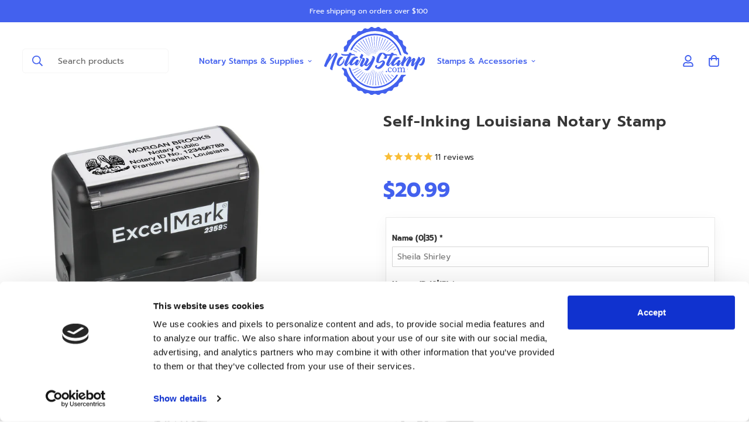

--- FILE ---
content_type: text/html; charset=utf-8
request_url: https://fast.wistia.net/embed/iframe/ocyjyzd00m?web_component=true&seo=true
body_size: 2366
content:
<!DOCTYPE html>
<html>
  <head>
    <meta content="width=device-width, user-scalable=no" name="viewport"/>
    <meta content="noindex" name="robots"/>
    <meta content="noindex,indexifembedded" name="googlebot"/>
    <title>
      Notary Self-Inking Update 2
    </title>
      <link rel="alternate" type="application/json+oembed" href="https://fast.wistia.com/oembed.json?url=https%3A%2F%2Ffast.wistia.com%2Fembed%2Fiframe%2Focyjyzd00m" title="Notary Self-Inking Update 2" />

        <meta name="twitter:card" content="player" />
<meta name="twitter:site" content="@wistia" />
<meta name="twitter:title" content="Notary Self-Inking Update 2" />
<meta name="twitter:url" content="https://fast.wistia.net/embed/iframe/ocyjyzd00m?twitter=true" />
<meta name="twitter:description" content="45 sec video" />
<meta name="twitter:image" content="https://embed-ssl.wistia.com/deliveries/d27b0f16c5fb539cd130b76a7157172f/file." />
<meta name="twitter:player" content="https://fast.wistia.net/embed/iframe/ocyjyzd00m?twitter=true" />
<meta name="twitter:player:width" content="435" />
<meta name="twitter:player:height" content="245" />


    <style>
      html, body {margin:0;padding:0;overflow:hidden;height:100%;}
      object {border:0;}
    </style>

    <script>
      window._inWistiaIframe = true;

      function addWindowListener (type, callback) {
        if (window.addEventListener) {
          window.addEventListener(type, callback, false);
        } else if (window.attachEvent) {
          window.attachEvent('on' + type, callback);
        }
      }

      window.wistiaPostMessageQueue = [];
      addWindowListener('message', function (event) {
        if (!window._wistiaHasInitialized) {
          wistiaPostMessageQueue.push(event);
        }
      });
    </script>

      <script>
        window.Wistia = window.Wistia || {};
        window.Wistia._inlineMediaData = {
          "ocyjyzd00m": {"accountId":714374,"accountKey":"wistia-production_714374","analyticsHost":"https://distillery.wistia.net","formsHost":"https://app.wistia.com","formEventsApi":"/form-stream/1.0.0","aspectRatio":1.7777777777777777,"assets":[{"is_enhanced":false,"type":"original","slug":"original","display_name":"Original File","details":{},"width":1920,"height":1080,"size":97411286,"bitrate":16701,"public":true,"status":2,"progress":1.0,"metadata":{"av_stream_metadata":"{\"FastStart\":true,\"Audio\":{\"bitRate\":317345,\"channels\":2,\"channelLayout\":\"stereo\",\"Codec ID\":\"mp4a-40-2\",\"codec\":\"aac\",\"codecType\":\"audio\",\"duration\":45.566667,\"sampleFormat\":\"fltp\",\"sampleRate\":48000},\"Video\":{\"bitRate\":16773900,\"Codec ID\":\"avc1\",\"codec\":\"h264\",\"colorPrimaries\":\"bt709\",\"colorSpace\":\"bt709\",\"colorTransfer\":\"bt709\",\"duration\":45.566667,\"height\":1080,\"pixelFormat\":\"yuv420p\",\"rFrameRate\":\"30/1\",\"width\":1920}}"},"url":"https://embed-ssl.wistia.com/deliveries/6dc40f48bc68c460207783e2914ec49d.bin","created_at":1753731089},{"is_enhanced":false,"type":"iphone_video","slug":"mp4_h264_505k","display_name":"360p","details":{},"container":"mp4","codec":"h264","width":640,"height":360,"ext":"mp4","size":2947219,"bitrate":505,"public":true,"status":2,"progress":1.0,"metadata":{"max_bitrate":652984,"average_bitrate":517434,"early_max_bitrate":633440,"av_stream_metadata":"{\"FastStart\":true,\"Audio\":{\"channels\":2,\"channelLayout\":\"stereo\",\"Codec ID\":\"mp4a-40-2\",\"codec\":\"aac\",\"codecType\":\"audio\",\"duration\":45.557551,\"sampleFormat\":\"fltp\",\"sampleRate\":44100},\"Video\":{\"avgFrameRate\":\"30/1\",\"bitRate\":\"382640\",\"Codec ID\":\"avc1\",\"codec\":\"h264\",\"colorPrimaries\":\"bt709\",\"colorSpace\":\"bt709\",\"colorTransfer\":\"bt709\",\"duration\":45.566667,\"height\":360,\"pixelFormat\":\"yuv420p\",\"rFrameRate\":\"30/1\",\"width\":640}}","built_by":"render-pipeline","time_to_ready":7.477513162},"url":"https://embed-ssl.wistia.com/deliveries/a0c2f88ce428873df27ef47f69c45d4399066e33.bin","created_at":1753731089,"segment_duration":3,"opt_vbitrate":1200},{"is_enhanced":false,"type":"mp4_video","slug":"mp4_h264_316k","display_name":"224p","details":{},"container":"mp4","codec":"h264","width":400,"height":224,"ext":"mp4","size":1845193,"bitrate":316,"public":true,"status":2,"progress":1.0,"metadata":{"max_bitrate":386120,"average_bitrate":323954,"early_max_bitrate":386120,"av_stream_metadata":"{\"Audio\":{\"channels\":2,\"channelLayout\":\"stereo\",\"Codec ID\":\"mp4a-40-2\",\"codec\":\"aac\",\"codecType\":\"audio\",\"duration\":45.557551,\"sampleFormat\":\"fltp\",\"sampleRate\":44100},\"Video\":{\"avgFrameRate\":\"30/1\",\"bitRate\":\"189187\",\"Codec ID\":\"avc1\",\"codec\":\"h264\",\"colorPrimaries\":\"bt709\",\"colorSpace\":\"bt709\",\"colorTransfer\":\"bt709\",\"duration\":45.566667,\"height\":224,\"pixelFormat\":\"yuv420p\",\"rFrameRate\":\"30/1\",\"width\":400}}","built_by":"gen3-split-n-stitch","time_to_ready":11.660152418},"url":"https://embed-ssl.wistia.com/deliveries/ba2a826462fcada6f1110790315b5417ece8ea99.bin","created_at":1753731089,"segment_duration":3,"opt_vbitrate":300},{"is_enhanced":false,"type":"md_mp4_video","slug":"mp4_h264_845k","display_name":"540p","details":{},"container":"mp4","codec":"h264","width":960,"height":540,"ext":"mp4","size":4932494,"bitrate":845,"public":true,"status":2,"progress":1.0,"metadata":{"max_bitrate":1152056,"average_bitrate":865982,"early_max_bitrate":1065920,"av_stream_metadata":"{\"Audio\":{\"channels\":2,\"channelLayout\":\"stereo\",\"Codec ID\":\"mp4a-40-2\",\"codec\":\"aac\",\"codecType\":\"audio\",\"duration\":45.557551,\"sampleFormat\":\"fltp\",\"sampleRate\":44100},\"Video\":{\"avgFrameRate\":\"30/1\",\"bitRate\":\"731189\",\"Codec ID\":\"avc1\",\"codec\":\"h264\",\"colorPrimaries\":\"bt709\",\"colorSpace\":\"bt709\",\"colorTransfer\":\"bt709\",\"duration\":45.566667,\"height\":540,\"pixelFormat\":\"yuv420p\",\"rFrameRate\":\"30/1\",\"width\":960}}","built_by":"gen3-split-n-stitch","time_to_ready":13.445056189},"url":"https://embed-ssl.wistia.com/deliveries/989fa67acfaf975ab151417ee5c1e0df5e206e79.bin","created_at":1753731089,"segment_duration":3,"opt_vbitrate":1800},{"is_enhanced":false,"type":"hd_mp4_video","slug":"mp4_h264_1232k","display_name":"720p","details":{},"container":"mp4","codec":"h264","width":1280,"height":720,"ext":"mp4","size":7191258,"bitrate":1232,"public":true,"status":2,"progress":1.0,"metadata":{"max_bitrate":1729216,"average_bitrate":1262547,"early_max_bitrate":1544320,"av_stream_metadata":"{\"Audio\":{\"channels\":2,\"channelLayout\":\"stereo\",\"Codec ID\":\"mp4a-40-2\",\"codec\":\"aac\",\"codecType\":\"audio\",\"duration\":45.557551,\"sampleFormat\":\"fltp\",\"sampleRate\":44100},\"Video\":{\"avgFrameRate\":\"30/1\",\"bitRate\":\"1127744\",\"Codec ID\":\"avc1\",\"codec\":\"h264\",\"colorPrimaries\":\"bt709\",\"colorSpace\":\"bt709\",\"colorTransfer\":\"bt709\",\"duration\":45.566667,\"height\":720,\"pixelFormat\":\"yuv420p\",\"rFrameRate\":\"30/1\",\"width\":1280}}","built_by":"gen3-split-n-stitch","time_to_ready":13.209314631},"url":"https://embed-ssl.wistia.com/deliveries/2f7f894ac80529aa01ce19921190052b0641a77c.bin","created_at":1753731089,"segment_duration":3,"opt_vbitrate":3750},{"is_enhanced":false,"type":"hd_mp4_video","slug":"mp4_h264_2508k","display_name":"1080p","details":{},"container":"mp4","codec":"h264","width":1920,"height":1080,"ext":"mp4","size":14629732,"bitrate":2508,"public":true,"status":2,"progress":1.0,"metadata":{"built_by":"render-pipeline","max_bitrate":3414104,"average_bitrate":2568497,"early_max_bitrate":3187832,"av_stream_metadata":"{\"FastStart\":true,\"Audio\":{\"channels\":2,\"channelLayout\":\"stereo\",\"Codec ID\":\"mp4a-40-2\",\"codec\":\"aac\",\"codecType\":\"audio\",\"duration\":45.557551,\"sampleFormat\":\"fltp\",\"sampleRate\":44100},\"Video\":{\"avgFrameRate\":\"30/1\",\"bitRate\":\"2433708\",\"Codec ID\":\"avc1\",\"codec\":\"h264\",\"colorPrimaries\":\"bt709\",\"colorSpace\":\"bt709\",\"colorTransfer\":\"bt709\",\"duration\":45.566667,\"height\":1080,\"pixelFormat\":\"yuv420p\",\"rFrameRate\":\"30/1\",\"width\":1920}}","time_to_ready":13.693245255},"url":"https://embed-ssl.wistia.com/deliveries/372fbb0e381da3ad5a505fcee72951f05b554ae7.bin","created_at":1753731089,"segment_duration":3,"opt_vbitrate":5625},{"is_enhanced":false,"type":"storyboard","slug":"storyboard_2000x1120","display_name":"Storyboard","details":{},"width":2000,"height":1120,"ext":"jpg","size":324157,"bitrate":0,"public":true,"status":2,"progress":1.0,"metadata":{"frame_count":91,"aspect_ratio":1.7857142857142858,"frame_height":112,"frame_width":200,"time_to_ready":18.791127375},"url":"https://embed-ssl.wistia.com/deliveries/d3fd988f2034276103b3504c46874444d2c700e2.bin","created_at":1753731089},{"is_enhanced":false,"type":"still_image","slug":"still_image_1920x1080","display_name":"Thumbnail Image","details":{},"width":1920,"height":1080,"size":1212121,"bitrate":0,"public":true,"status":2,"progress":1.0,"metadata":{"av_stream_metadata":"{\"FastStart\":false,\"Audio\":{},\"Video\":{\"codec\":\"png\",\"colorPrimaries\":\"bt709\",\"colorSpace\":\"gbr\",\"colorTransfer\":\"iec61966-2-1\",\"height\":1080,\"pixelFormat\":\"rgba\",\"rFrameRate\":\"25/1\",\"width\":1920}}"},"url":"https://embed-ssl.wistia.com/deliveries/d27b0f16c5fb539cd130b76a7157172f.bin","created_at":1753731124}],"branding":false,"createdAt":1753731089,"distilleryUrl":"https://distillery.wistia.com/x","duration":45.5667,"enableCustomerLogo":true,"firstEmbedForAccount":false,"firstShareForAccount":false,"availableTranscripts":[],"hashedId":"ocyjyzd00m","mediaId":136622903,"mediaKey":"wistia-production_136622903","mediaType":"Video","name":"Notary Self-Inking Update 2","preloadPreference":null,"progress":1.0,"protected":false,"projectId":4769212,"seoDescription":"a 6. NotaryStamp.com video","showAbout":true,"status":2,"type":"Video","playableWithoutInstantHls":true,"stats":{"loadCount":29388,"playCount":646,"uniqueLoadCount":21329,"uniquePlayCount":630,"averageEngagement":0.726853},"trackingTransmitInterval":20,"liveStreamEventDetails":null,"integrations":{},"hls_enabled":true,"embed_options":{"opaqueControls":false,"playerColor":"000000","playerColorGradient":{"on":false,"colors":[["#000000",0],["#666666",1]],"on":"false","colors":[["#000000","0"],["#666666","1"]]},"plugin":{},"volumeControl":"true","fullscreenButton":"true","controlsVisibleOnLoad":"true","bpbTime":"false","vulcan":true,"unalteredStillImageAsset":{"url":"https://embed-ssl.wistia.com/deliveries/d27b0f16c5fb539cd130b76a7157172f.","width":"1920","height":"1080"},"stillUrl":"https://embed-ssl.wistia.com/deliveries/d27b0f16c5fb539cd130b76a7157172f.","newRoundedIcons":true,"shouldShowCaptionsSettings":true},"embedOptions":{"opaqueControls":false,"playerColor":"000000","playerColorGradient":{"on":false,"colors":[["#000000",0],["#666666",1]],"on":"false","colors":[["#000000","0"],["#666666","1"]]},"plugin":{},"volumeControl":"true","fullscreenButton":"true","controlsVisibleOnLoad":"true","bpbTime":"false","vulcan":true,"unalteredStillImageAsset":{"url":"https://embed-ssl.wistia.com/deliveries/d27b0f16c5fb539cd130b76a7157172f.","width":"1920","height":"1080"},"stillUrl":"https://embed-ssl.wistia.com/deliveries/d27b0f16c5fb539cd130b76a7157172f.","newRoundedIcons":true,"shouldShowCaptionsSettings":true}}
        };
      </script>

    <script src="//fast.wistia.net/assets/external/insideIframe.js" type="module" async></script>
    <script async src="//fast.wistia.net/player.js"></script>
  </head>

  <body>
      <wistia-player media-id=ocyjyzd00m style="width:100%; height:100%;">
      </wistia-player>

  </body>
</html>


--- FILE ---
content_type: text/css
request_url: https://www.notarystamp.com/cdn/shop/t/19/assets/custom.css?v=37457946800216016261689239909
body_size: -405
content:
.sf__topbar-inner{font-size:.8em;padding:0 10px}.upsells{box-shadow:#0000000d 0 6px 24px,#00000014 0 0 0 1px;padding:15px!important;margin:0 5px 10px}.cbb-frequently-bought-discount-message-container{text-align:center!important}.cbb-frequently-bought-discount-message{font-size:1.25em;letter-spacing:1px}.cbb-frequently-bought-recommendations-container{text-align:center!important}.cbb-frequently-bought-form{width:100%}.cbb-frequently-bought-products{float:none!important;margin:0!important}.cbb-frequently-bought-total-price-box{font-size:1em}.cbb-frequently-bought-add-button{width:80%}.cbb-frequently-bought-selector-label-name{font-size:.9em!important}
/*# sourceMappingURL=/cdn/shop/t/19/assets/custom.css.map?v=37457946800216016261689239909 */


--- FILE ---
content_type: image/svg+xml
request_url: https://cdn.shopify.com/s/files/1/2097/1639/files/ns-logo-temp-3.svg?v=1657724096
body_size: 13335
content:
<svg id="Layer_1" data-name="Layer 1" xmlns="http://www.w3.org/2000/svg" viewBox="0 0 645.59 432.54"><defs><style>.cls-1,.cls-2{fill:#4361ee;}.cls-2{fill-rule:evenodd;}.cls-3{fill:#fff;}</style></defs><path class="cls-1" d="M641,472.77l-3.28,2.42,16.94,1.72c.25-.92.55-1.9.89-3Z" transform="translate(-178.14 -245.32)"/><path class="cls-1" d="M564,511.15c-.37.37-.73.75-1.09,1.12l.24.2c.4-.35.82-.68,1.25-1Z" transform="translate(-178.14 -245.32)"/><path class="cls-1" d="M569.78,504.75l-.43.51,1.36.9c.07-.18.13-.37.2-.56C570.53,505.33,570.15,505,569.78,504.75Z" transform="translate(-178.14 -245.32)"/><path class="cls-1" d="M545.51,481.69l-.6.74,14.62,7.28c-.16-.53-.32-1.06-.44-1.6Z" transform="translate(-178.14 -245.32)"/><path class="cls-1" d="M584.09,478.09c-.11.54-.22,1.08-.35,1.63l6.5,1.46c-.06-.61-.1-1.23-.13-1.86Z" transform="translate(-178.14 -245.32)"/><path class="cls-1" d="M557.14,517.59c-.4.34-.8.68-1.2,1l1.48,1.61c.23-.52.48-1,.75-1.54Z" transform="translate(-178.14 -245.32)"/><path class="cls-1" d="M524.9,512.45l-1.07,0,.49,1.21,1.11,0Z" transform="translate(-178.14 -245.32)"/><path class="cls-1" d="M526.49,424.85l.76.49,9.19-14a15.61,15.61,0,0,0-2.37,1.44Z" transform="translate(-178.14 -245.32)"/><path class="cls-1" d="M534.56,431.41l.57.61,6.18-5.71c-.14-.34-.27-.68-.39-1Z" transform="translate(-178.14 -245.32)"/><path class="cls-1" d="M555.85,531.44l-6.23-8.32c-.45.28-.9.58-1.35.84L557,536.09A21.11,21.11,0,0,1,555.85,531.44Z" transform="translate(-178.14 -245.32)"/><path class="cls-1" d="M532,511c-.42.13-.85.27-1.28.39l.72,1.3c.44-.11.87-.25,1.31-.38Z" transform="translate(-178.14 -245.32)"/><path class="cls-1" d="M538.43,508.18l-1.09.62.92,1.27,1.13-.61Z" transform="translate(-178.14 -245.32)"/><path class="cls-1" d="M573,397l44.4-41c-.71-.77-1.43-1.53-2.16-2.29l-44.05,42.43C571.78,396.42,572.38,396.73,573,397Z" transform="translate(-178.14 -245.32)"/><path class="cls-1" d="M547.36,391.71h0c.59,0,1.19-.07,1.77-.07l.23,0h0l39.32-59.87c-.86-.57-1.73-1.12-2.6-1.67l-38.79,61.66Z" transform="translate(-178.14 -245.32)"/><path class="cls-1" d="M537.35,393.16,572.5,322.4,569.67,321l-34.24,72.6C536.05,393.46,536.7,393.31,537.35,393.16Z" transform="translate(-178.14 -245.32)"/><path class="cls-1" d="M561.48,392.94l42.29-50c-.78-.66-1.56-1.31-2.35-2l-41.89,51.44Z" transform="translate(-178.14 -245.32)"/><path class="cls-1" d="M647,403.77l.48-.2c-.4-1-.8-2-1.22-2.94l-3.7,1.58A30.71,30.71,0,0,1,647,403.77Z" transform="translate(-178.14 -245.32)"/><path class="cls-1" d="M527.09,394.57l28.1-79.49c-1-.35-1.94-.68-2.92-1L525.32,395.3A17.29,17.29,0,0,1,527.09,394.57Z" transform="translate(-178.14 -245.32)"/><path class="cls-1" d="M560.23,418.58l.23.27c.21.32.39.63.58.94l3.58-2.58-1.93-.48Z" transform="translate(-178.14 -245.32)"/><path class="cls-1" d="M516.34,403.26,537.2,309.9l-3-.65-19.48,96Q515.5,404.24,516.34,403.26Z" transform="translate(-178.14 -245.32)"/><rect class="cls-1" x="637.82" y="383.74" height="0.01" transform="matrix(0.85, -0.53, 0.53, 0.85, -284.58, 151.05)"/><path class="cls-1" d="M623.43,393.57l.13.05.13.05c.55.22,1.09.46,1.63.71l14.12-7.78c-.51-.91-1-1.82-1.54-2.73l-.07-.12L621.75,393C622.31,393.19,622.87,393.37,623.43,393.57Z" transform="translate(-178.14 -245.32)"/><polygon class="cls-1" points="443.6 147.69 443.6 147.69 459.68 138.42 459.68 138.42 443.6 147.69"/><path class="cls-1" d="M583.94,402.09h1.62l43.69-31.57c-.6-.83-1.21-1.66-1.83-2.48l-45.25,34Z" transform="translate(-178.14 -245.32)"/><path class="cls-1" d="M507.83,415l10.95-108c-1-.1-2.09-.2-3.14-.28l-8.88,110.17C507.11,416.19,507.47,415.58,507.83,415Z" transform="translate(-178.14 -245.32)"/><polygon class="cls-1" points="459.68 138.42 459.43 137.98 459.68 138.42 459.68 138.42"/><path class="cls-1" d="M558.83,445.54c.45.3.9.58,1.36.84l8.74-2.35c-1.15-.16-2.22-.33-3.21-.49Z" transform="translate(-178.14 -245.32)"/><path class="cls-1" d="M560,459.27l-13.31.53c0,.29,0,.57,0,.86l15.2-.29A16,16,0,0,0,560,459.27Z" transform="translate(-178.14 -245.32)"/><path class="cls-1" d="M546.6,465l-.09.94,3.21.32c.68-.34,1.25-.61,1.78-.85Z" transform="translate(-178.14 -245.32)"/><path class="cls-1" d="M525.35,499.32l-1.07.35.51.93-.55-.92h0l.57.94L530,510.1c.46-.07.91-.13,1.36-.22Z" transform="translate(-178.14 -245.32)"/><path class="cls-1" d="M565.07,425.66l-.43.25.51.17A3.94,3.94,0,0,0,565.07,425.66Z" transform="translate(-178.14 -245.32)"/><path class="cls-1" d="M520.25,501.59l-.69.29,3.38,8.41c.36,0,.71.07,1.07.09Z" transform="translate(-178.14 -245.32)"/><path class="cls-1" d="M541.93,486.09l-.59.7,13.7,9,.34-.38.48-.56Z" transform="translate(-178.14 -245.32)"/><path class="cls-1" d="M596.33,424.15l25.59-10.29c0-.07,0-.13,0-.2a2.94,2.94,0,0,0-1.13-2.15l-25.14,10.73C595.9,422.88,596.12,423.51,596.33,424.15Z" transform="translate(-178.14 -245.32)"/><path class="cls-1" d="M530.7,427.86l.72.61,8.14-9.62c0-.31-.07-.62-.09-.93l0-.48v-.32Z" transform="translate(-178.14 -245.32)"/><path class="cls-1" d="M584.59,468.13c.06.56.09,1.12.12,1.69l5.91.6c.09-.59.19-1.18.31-1.77Z" transform="translate(-178.14 -245.32)"/><path class="cls-1" d="M580.44,489.11l.48.17-.23-.8C580.62,488.69,580.53,488.9,580.44,489.11Z" transform="translate(-178.14 -245.32)"/><path class="cls-1" d="M530.14,497.11l-.87.49L537,508.31c.4-.15.79-.32,1.18-.48Z" transform="translate(-178.14 -245.32)"/><path class="cls-1" d="M548.39,477.71l10,3.54c0-.42,0-.83,0-1.24l-9.44-3.15Z" transform="translate(-178.14 -245.32)"/><path class="cls-1" d="M631.48,442.51l-1.18.89-.11.23,2.36-.33C632.18,443.05,631.82,442.79,631.48,442.51Z" transform="translate(-178.14 -245.32)"/><path class="cls-1" d="M657.22,439.83c0-.1,0-.2-.05-.3l-.31.35Z" transform="translate(-178.14 -245.32)"/><path class="cls-1" d="M658.65,456.29c-.28,0-.56,0-.85,0a7.18,7.18,0,0,0-5.31,1.89,4.62,4.62,0,0,0-.43.51l6.65-.13C658.7,457.78,658.67,457,658.65,456.29Z" transform="translate(-178.14 -245.32)"/><path class="cls-1" d="M565.6,426.2a3.37,3.37,0,0,1,.34.09l1.07.21,8.92-4.91c-.13-.16-.24-.33-.37-.49-.27-.34-.55-.67-.83-1l-9.38,5.4C565.44,425.74,565.52,426,565.6,426.2Z" transform="translate(-178.14 -245.32)"/><path class="cls-1" d="M534.43,493.91l-.7.6,10.65,11.55,1-.76Z" transform="translate(-178.14 -245.32)"/><path class="cls-1" d="M598,434.55c0,.57,0,1.13,0,1.69l14.89-4c1.11-1,2.25-2,3.42-2.92l.28-.53L598,434.17C598,434.3,598,434.42,598,434.55Z" transform="translate(-178.14 -245.32)"/><path class="cls-1" d="M594.73,448.61l4.91-.69q.71-1.11,1.47-2.22l-5.45.89C595.38,447.27,595.06,448,594.73,448.61Z" transform="translate(-178.14 -245.32)"/><path class="cls-1" d="M638.62,456.17l-1.65.07c.14.42.27.85.38,1.28C637.77,457.06,638.2,456.61,638.62,456.17Z" transform="translate(-178.14 -245.32)"/><path class="cls-1" d="M587,458.21c-.73.6-1.48,1.18-2.27,1.73l8.8-.17c.24-.62.49-1.23.76-1.85Z" transform="translate(-178.14 -245.32)"/><path class="cls-1" d="M538.31,490.17l-.61.62,12.22,10.41.86-.85Z" transform="translate(-178.14 -245.32)"/><path class="cls-1" d="M553,465.54c0,.35,0,.71-.09,1.06l8.49.85c.14-.38.31-.78.47-1.18Z" transform="translate(-178.14 -245.32)"/><path class="cls-1" d="M551.75,471.48c-.12.32-.24.64-.38,1l7.81,1.76c.09-.39.2-.76.3-1.14Z" transform="translate(-178.14 -245.32)"/><path class="cls-1" d="M609.91,470.21l-.13.33c0-.11.07-.22.1-.33l-1.84-.15c-.18.7-.35,1.39-.47,2.07l2.59.27c.65-.66,1.32-1.34,2-2Z" transform="translate(-178.14 -245.32)"/><path class="cls-1" d="M621,485.64c-.29.3-.6.61-.88.91.83-.23,1.69-.42,2.55-.57Z" transform="translate(-178.14 -245.32)"/><polygon class="cls-1" points="249.63 210.27 250.41 208.81 244.09 208.17 243.21 209.75 249.63 210.27"/><path class="cls-1" d="M411.76,401.26l-38.29-25.19q-.86,1.29-1.68,2.61L409,402.09C409.89,401.77,410.83,401.49,411.76,401.26Z" transform="translate(-178.14 -245.32)"/><path class="cls-1" d="M396.31,504.88a20.68,20.68,0,0,1-5,1.95l-32.12,13q.58,1.45,1.2,2.88l37.56-16.09A22.1,22.1,0,0,1,396.31,504.88Z" transform="translate(-178.14 -245.32)"/><path class="cls-1" d="M390.49,405.44l-26.37-13.1c-.46.93-.92,1.86-1.36,2.79l22.8,10.77Z" transform="translate(-178.14 -245.32)"/><path class="cls-1" d="M409.34,513.46l-42.12,23.29c.45.81.91,1.62,1.37,2.43l.32.54,43.37-25.43A27,27,0,0,1,409.34,513.46Z" transform="translate(-178.14 -245.32)"/><path class="cls-1" d="M428.44,530.77,389.1,567.09c.69.75,1.39,1.5,2.1,2.23l39-37.42C429.59,531.53,429,531.15,428.44,530.77Z" transform="translate(-178.14 -245.32)"/><path class="cls-1" d="M420.31,521.5l-43.07,31.07c.61.84,1.22,1.67,1.83,2.48l42.19-31.7C420.9,522.73,420.59,522.11,420.31,521.5Z" transform="translate(-178.14 -245.32)"/><path class="cls-1" d="M478.27,416.33l-50.18-90.78-2.37,1.34-.77.45,52.78,89.32Z" transform="translate(-178.14 -245.32)"/><path class="cls-1" d="M439.66,536.51l-37,43.58c.8.68,1.61,1.35,2.42,2l36.62-45C441,536.94,440.33,536.74,439.66,536.51Z" transform="translate(-178.14 -245.32)"/><path class="cls-1" d="M484,413.92l-39-96.44c-1,.39-1.95.79-2.92,1.21L483,414.19Q483.54,414,484,413.92Z" transform="translate(-178.14 -245.32)"/><path class="cls-1" d="M489.92,413.24h.35L462.81,311.49c-1,.28-2,.56-3,.86l29.46,100.91Z" transform="translate(-178.14 -245.32)"/><path class="cls-1" d="M432.49,401.52,384.72,361c-.67.79-1.33,1.58-2,2.38l47.1,38.35Z" transform="translate(-178.14 -245.32)"/><path class="cls-1" d="M470.19,425.9l-72.44-78.46c-.76.7-1.51,1.41-2.25,2.12L469.82,427C469.93,426.6,470.05,426.25,470.19,425.9Z" transform="translate(-178.14 -245.32)"/><path class="cls-1" d="M473.47,420.37l-61.21-84.78-2.48,1.82,63,83.82C473,420.94,473.23,420.65,473.47,420.37Z" transform="translate(-178.14 -245.32)"/><path class="cls-1" d="M606.26,549.18l15.44,13.15c.69-.81,1.36-1.62,2-2.43l-14.27-11.65A27.49,27.49,0,0,1,606.26,549.18Z" transform="translate(-178.14 -245.32)"/><path class="cls-1" d="M551.85,545.69l-10.5-18.37c-.5.2-1,.4-1.5.58l38.49,69.81c.91-.5,1.81-1,2.71-1.53h0l.81-.48Z" transform="translate(-178.14 -245.32)"/><path class="cls-1" d="M523.15,530.71l4,19.68,16.56,61.33,2.94-.82-23.27-80.18Z" transform="translate(-178.14 -245.32)"/><path class="cls-1" d="M563.61,545.25l30.59,42.44,2.44-1.8-28.27-37.75A20.94,20.94,0,0,1,563.61,545.25Z" transform="translate(-178.14 -245.32)"/><path class="cls-1" d="M530.94,530.16l30.41,75.63c1-.4,2-.82,3-1.25l-32-74.62C531.91,530,531.42,530.09,530.94,530.16Z" transform="translate(-178.14 -245.32)"/><path class="cls-1" d="M496.38,414,481.3,307.69c-1.07.15-2.13.32-3.19.49l17.35,105.6Z" transform="translate(-178.14 -245.32)"/><path class="cls-1" d="M583.79,548.8l24.93,27c.76-.7,1.51-1.4,2.26-2.12l-24.83-25.88A21.24,21.24,0,0,1,583.79,548.8Z" transform="translate(-178.14 -245.32)"/><path class="cls-1" d="M481.1,523.94,451.19,608q1.47.53,2.94,1l29.52-88.54Q482.36,522.31,481.1,523.94Z" transform="translate(-178.14 -245.32)"/><path class="cls-1" d="M452.49,538.63h-.07L417.74,591.4c.85.56,1.7,1.11,2.56,1.65l34.37-54.48C454,538.61,453.22,538.63,452.49,538.63Z" transform="translate(-178.14 -245.32)"/><path class="cls-1" d="M466.13,536,434,600.74c.91.46,1.83.9,2.76,1.34l31.77-67.14C467.74,535.34,466.94,535.71,466.13,536Z" transform="translate(-178.14 -245.32)"/><path class="cls-1" d="M491.33,514.86l-22.14,98.39,3,.65,20-98Z" transform="translate(-178.14 -245.32)"/><path class="cls-1" d="M512.94,529.34l12.24,86.17c1-.15,2.07-.3,3.1-.47l-13.89-85.35Z" transform="translate(-178.14 -245.32)"/><path class="cls-1" d="M497.39,521.11l-9.78,95.14c1.07.11,2.14.21,3.22.29L498.45,522C498.1,521.72,497.74,521.42,497.39,521.11Z" transform="translate(-178.14 -245.32)"/><path class="cls-1" d="M504.62,526.14,506.48,617c1,0,2,0,3.07-.09L506,526.82C505.53,526.6,505.07,526.38,504.62,526.14Z" transform="translate(-178.14 -245.32)"/><path class="cls-1" d="M438.06,480.54c.09-.1.19-.22.27-.33.38-.47.76-1,1.15-1.47L435,480a14.52,14.52,0,0,0-.23,1.55Z" transform="translate(-178.14 -245.32)"/><path class="cls-1" d="M449,462.77l-3.5.07c-.27.41-.53.82-.8,1.22l3.84-.16C448.71,463.53,448.87,463.15,449,462.77Z" transform="translate(-178.14 -245.32)"/><path class="cls-1" d="M403.69,463.7c-.3.51-.58,1-.88,1.53l-.31.52,4.89-.19c.38-.65.77-1.31,1.14-2Z" transform="translate(-178.14 -245.32)"/><path class="cls-1" d="M416.62,463.43l-.42.68c-.24.4-.44.77-.63,1.12l7.19-.29.91-1.65Z" transform="translate(-178.14 -245.32)"/><path class="cls-1" d="M362,447.94l0,0a18.8,18.8,0,0,1,2.58,2.54l8.51.69c.89-.86,1.76-1.65,2.62-2.37l-14.53-1.46c.25.18.51.35.75.55Z" transform="translate(-178.14 -245.32)"/><path class="cls-1" d="M428.88,444.93v0l-22.51-5a6.48,6.48,0,0,0,1.81,2.35l.1.08L429,446.51C428.9,446,428.88,445.46,428.88,444.93Z" transform="translate(-178.14 -245.32)"/><path class="cls-1" d="M396.72,466l.54-.88c.22-.28.52-.72.89-1.3l-19,.39c-.44.76-.81,1.43-1.08,2v.12l-.64.47Z" transform="translate(-178.14 -245.32)"/><path class="cls-1" d="M502.24,416,500,306.17c-1.05,0-2.1.06-3.15.1l4.48,109.31Z" transform="translate(-178.14 -245.32)"/><path class="cls-1" d="M448.24,425.26,445,423.1c0,.14.05.27.07.41l0,.12v.12c.05.38.07.76.09,1.14l.91.57C446.76,425.36,447.5,425.29,448.24,425.26Z" transform="translate(-178.14 -245.32)"/><path class="cls-1" d="M416,420.15l.09.19,12.07,5.7a1.62,1.62,0,0,0,0-.22,7.73,7.73,0,0,0-.53-1.92l-12.16-6a14.94,14.94,0,0,0-2.18.76c-.16.08-.24.17-.25.28l2.3,1.08Z" transform="translate(-178.14 -245.32)"/><path class="cls-1" d="M420.68,494.92l-6,2.42a10.06,10.06,0,0,0,3.2.57l.17.08,3.51-1.51C421.26,496,421,495.45,420.68,494.92Z" transform="translate(-178.14 -245.32)"/><path class="cls-1" d="M463.31,478.6c-.12-.27-.24-.54-.35-.82l-.8.33c-.69.65-1.35,1.26-2,1.84Z" transform="translate(-178.14 -245.32)"/><path class="cls-1" d="M419.07,473.64l-8.2,1.17c-.28.68-.53,1.35-.78,2l8.5-1.39c.09-.38.17-.76.28-1.15C418.93,474.08,419,473.86,419.07,473.64Z" transform="translate(-178.14 -245.32)"/><path class="cls-1" d="M462.13,428.07l.25.1a36.74,36.74,0,0,1,4.25,2.28l-33-27.93-2.08.68Z" transform="translate(-178.14 -245.32)"/><path class="cls-1" d="M413.18,454.42c0-.1.09-.19.13-.28l.67-1.47-4.48-.46c-.27.62-.56,1.23-.84,1.84Z" transform="translate(-178.14 -245.32)"/><path class="cls-1" d="M374.41,480c0,.44,0,.87,0,1.3s0,1,0,1.39L390.48,480q.25-1.2.63-2.43Z" transform="translate(-178.14 -245.32)"/><path class="cls-1" d="M450,492.77l13.4-7.56c.74-.68,1.46-1.37,2.17-2.06-.12-.19-.23-.39-.34-.59l-12.62,7-1,1.26C451.15,491.41,450.6,492.07,450,492.77Z" transform="translate(-178.14 -245.32)"/><path class="cls-1" d="M347.86,464.84l0,.74.78-.76Z" transform="translate(-178.14 -245.32)"/><path class="cls-1" d="M393.77,439.34a2.35,2.35,0,0,0,.07-.54,3,3,0,0,0-.76-1.91l-2.84-.63a21.57,21.57,0,0,1-1.3,2.1Z" transform="translate(-178.14 -245.32)"/><path class="cls-1" d="M468.61,487.78l-.54-.75-2.9,2.09-.17.3-1.32,2.06Z" transform="translate(-178.14 -245.32)"/><path class="cls-1" d="M470.88,492.89l-.65-.69-28.74,26.52q.78.45,1.59.84Z" transform="translate(-178.14 -245.32)"/><path class="cls-1" d="M417.74,484.6l-10.13,2.73c-.05.58-.08,1.22-.08,2,0,0,0,.08,0,.13l10.38-3C417.84,485.81,417.78,485.21,417.74,484.6Z" transform="translate(-178.14 -245.32)"/><path class="cls-1" d="M423.81,435.14c0-.07.08-.17.12-.24l.69-1.27-14.68-5.2c-.33.55-.67,1.13-1,1.76Z" transform="translate(-178.14 -245.32)"/><path class="cls-1" d="M368.8,480.78l-12.75,1.81-.2.1v-.07l-1.22.17q-1.86,1.88-3.62,3.7l13.4-2.19Q366.53,482.73,368.8,480.78Z" transform="translate(-178.14 -245.32)"/><path class="cls-1" d="M395.08,477.05l-.41.57c-.54.71-1,1.37-1.5,2l5.59-.91c.61-.81,1.21-1.61,1.79-2.42Z" transform="translate(-178.14 -245.32)"/><path class="cls-1" d="M473.92,496.16,452.3,521.63h.19c.65,0,1.28,0,1.9-.08l20.14-24.73Z" transform="translate(-178.14 -245.32)"/><path class="cls-1" d="M445.17,470.66c.16-.26.31-.53.46-.79l-5.42.77-1,1.44,5.67-.93Z" transform="translate(-178.14 -245.32)"/><path class="cls-1" d="M651.81,549.64v-.48h-11a163.15,163.15,0,0,1-137.58,75.57c-74.4,0-137.33-50.06-156.87-118.27l-1-.24a21.83,21.83,0,0,1-5.53-2.27c-.49-.28-1-.57-1.42-.87s-.88-.45-1.31-.68a21.27,21.27,0,0,1-1.61,2.07c19.12,74.8,87.08,130.26,167.76,130.26a173.2,173.2,0,0,0,149.07-85.19Z" transform="translate(-178.14 -245.32)"/><path class="cls-1" d="M348,409.4a11.47,11.47,0,0,0-3.61-.69,2.59,2.59,0,0,0-2.24.82l-.59.47Z" transform="translate(-178.14 -245.32)"/><path class="cls-1" d="M660.37,530l-3.1-.62a28.71,28.71,0,0,1-1.11,2.75h4.21Z" transform="translate(-178.14 -245.32)"/><path class="cls-1" d="M332.1,435.59c-.59,3.92-1.05,7.9-1.37,11.9q1.61-2.82,3.52-5.65l.08-.11.08-.11a76.57,76.57,0,0,1,7.73-9.3Z" transform="translate(-178.14 -245.32)"/><path class="cls-1" d="M340.34,469.35c-.07.36-.14.72-.19,1.07-.13,1.3-.2,2.31-.22,3.07l.62-.63C340.47,471.7,340.39,470.53,340.34,469.35Z" transform="translate(-178.14 -245.32)"/><path class="cls-1" d="M668.69,507.49l-.31-.15-.31-.16c-.35-.18-.7-.38-1-.58-.2.15-.41.31-.62.45,1.52.55,2.39,1.83,2.74,4.21.31-1,.62-2.09.92-3.15C669.61,507.92,669.16,507.72,668.69,507.49Z" transform="translate(-178.14 -245.32)"/><path class="cls-1" d="M354.27,393.57l.13.05.14.05.36.16a163.37,163.37,0,0,1,148.39-95.37c74.82,0,138,50.64,157.18,119.44a24.19,24.19,0,0,1,1,3.62,35.35,35.35,0,0,1,4.45,2,23.87,23.87,0,0,1,6.1,4.55l.27-.5v-3.51c-17.2-77.48-86.45-135.59-169-135.59-70.62,0-131.49,42.5-158.4,103.26A29,29,0,0,1,354.27,393.57Z" transform="translate(-178.14 -245.32)"/><path class="cls-1" d="M676.2,466.2c-.78,2.84-1.17,4.26-1.18,4.26v0c-.53,1.34-1,2.43-1.29,3.28.69-.59,1.51-1.26,2.38-2,.11-1.88.2-3.77.24-5.66Z" transform="translate(-178.14 -245.32)"/><path class="cls-2" d="M697,532.16V530l-4.36-.87c0,1.19.06,2.23.09,3Z" transform="translate(-178.14 -245.32)"/><path class="cls-2" d="M690.87,528.81l1.74.35c-.06-3-.09-7-.09-9.81v-6.28a20.21,20.21,0,0,0-.41-4.31,22.75,22.75,0,0,1-4.81,1.65,16.52,16.52,0,0,1,.34,3.7v5.24c0,2.82,0,6.81-.1,9.84l2.11-.38Z" transform="translate(-178.14 -245.32)"/><path class="cls-2" d="M712.08,512.55a24.74,24.74,0,0,1-2.57-.14c0,.22,0,.44,0,.66v2.13l.94.19,1.39-1.23a11.88,11.88,0,0,0,1.51-1.65C712.93,512.53,712.51,512.55,712.08,512.55Z" transform="translate(-178.14 -245.32)"/><path class="cls-2" d="M687.54,529.19l-4.6.84v2.13h4.52C687.49,531.4,687.52,530.37,687.54,529.19Z" transform="translate(-178.14 -245.32)"/><path class="cls-2" d="M311,491.23a16.35,16.35,0,0,0,1.68,1.26,17,17,0,0,0,3.62,1.56c-.47-2.7-.89-5.41-1.24-8.15-.82,1.2-1.68,2.38-2.58,3.51C312,490,311.48,490.63,311,491.23Z" transform="translate(-178.14 -245.32)"/><path class="cls-2" d="M703.09,451.18a17.39,17.39,0,0,1,2.35,5.1l3.93-4.86q2.05-2.54,4-4.63a17.45,17.45,0,0,1-1.73-4.62Q707.75,445.85,703.09,451.18Z" transform="translate(-178.14 -245.32)"/><path class="cls-2" d="M301.14,447.27l.17-.37a.29.29,0,0,0-.21.27Z" transform="translate(-178.14 -245.32)"/><path class="cls-2" d="M701.46,444.93a19.68,19.68,0,0,0-.47-3.66c-.79-3.77-2.59-6.41-5.43-7.9A9.8,9.8,0,0,0,691,432l-.19,0q.9,5.77,1.45,11.67a19.48,19.48,0,0,1,4.54,1.81h0l0,0a18.59,18.59,0,0,1,4.28,3.27A20.16,20.16,0,0,0,701.46,444.93Z" transform="translate(-178.14 -245.32)"/><path class="cls-2" d="M697,549.16h-5.24l0,.82-4.09-.82H673.43V550l-2-.39A189.76,189.76,0,0,1,503.29,651.38c-87.56,0-161.25-59.3-183.15-139.92l-1,0a30.15,30.15,0,0,1-14.87-4.21l-.4-.23-.39-.25a32.48,32.48,0,0,1-5.17-4.1c-1.13.77-2.28,1.53-3.47,2.24l0,0,0,0c-1.37.81-2.7,1.51-4,2.15a13.58,13.58,0,0,0,4,7l5,4.49c4.11,3.65,6.51,11,5.33,16.41l-1.44,6.6a14.47,14.47,0,0,0,6.55,14.71l5.87,3.34c4.78,2.72,8.66,9.45,8.63,14.95l0,6.75a14.49,14.49,0,0,0,9.47,13l6.43,2c5.24,1.67,10.44,7.44,11.55,12.83l1.36,6.61a14.49,14.49,0,0,0,12,10.78l6.72.66c5.48.55,11.76,5.11,14,10.15l2.7,6.18a14.5,14.5,0,0,0,14,8.06l6.71-.75c5.46-.61,12.56,2.55,15.76,7l3.94,5.49a14.47,14.47,0,0,0,15.32,5l6.41-2.12c5.22-1.73,12.81-.12,16.88,3.59l5,4.55a14.49,14.49,0,0,0,16,1.68l5.83-3.41c4.74-2.78,12.51-2.78,17.26,0l5.82,3.41a14.49,14.49,0,0,0,16-1.68l5-4.55c4.07-3.71,11.66-5.32,16.89-3.59l6.4,2.12a14.47,14.47,0,0,0,15.32-5L581.3,658c3.2-4.47,10.3-7.63,15.77-7l6.71.75a14.5,14.5,0,0,0,14-8.06l2.71-6.18c2.2-5,8.49-9.6,14-10.15l6.72-.66a14.49,14.49,0,0,0,12-10.78l1.36-6.61c1.11-5.39,6.31-11.16,11.55-12.83l6.43-2a14.46,14.46,0,0,0,9.47-13l0-6.75c0-5.5,3.85-12.23,8.63-14.95l5.87-3.34a13.93,13.93,0,0,0,5.85-7.21Z" transform="translate(-178.14 -245.32)"/><path class="cls-2" d="M305.1,388.13c.88,4-.24,9.18-2.6,13.06l1.41.19.18,0,.19,0a76.4,76.4,0,0,0,10.5.66c1.66,0,3.49,0,5.45-.1a17.61,17.61,0,0,1,4.31-4.3,189.84,189.84,0,0,1,360.34,8.63l8.8,8.79a28,28,0,0,1,9.93,3.28,27.23,27.23,0,0,1,5.6,4l1-.61a19.81,19.81,0,0,1,6-4,14.07,14.07,0,0,0-4.28-8.75l-5.05-4.49c-4.11-3.65-6.51-11-5.33-16.41l1.44-6.6a14.47,14.47,0,0,0-6.55-14.71l-5.87-3.34c-4.78-2.73-8.66-9.45-8.63-15l0-6.75a14.48,14.48,0,0,0-9.47-13l-6.43-2c-5.24-1.67-10.44-7.44-11.55-12.83l-1.36-6.61a14.49,14.49,0,0,0-12-10.78l-6.72-.67c-5.47-.54-11.76-5.1-14-10.14l-2.71-6.18a14.5,14.5,0,0,0-14-8.06l-6.71.75c-5.47.6-12.57-2.55-15.77-7l-3.94-5.49a14.49,14.49,0,0,0-15.32-5l-6.4,2.13c-5.23,1.73-12.82.11-16.89-3.59l-5-4.55a14.49,14.49,0,0,0-16-1.68l-5.82,3.41c-4.75,2.78-12.52,2.78-17.26,0L488.83,247a14.49,14.49,0,0,0-16,1.68l-5,4.55c-4.07,3.7-11.66,5.32-16.88,3.59l-6.41-2.13a14.49,14.49,0,0,0-15.32,5l-3.94,5.49c-3.2,4.47-10.3,7.62-15.76,7l-6.71-.75a14.5,14.5,0,0,0-14,8.06l-2.7,6.18c-2.21,5-8.49,9.6-14,10.14l-6.72.67a14.49,14.49,0,0,0-12,10.78l-1.36,6.61c-1.11,5.39-6.31,11.16-11.55,12.83l-6.43,2a14.51,14.51,0,0,0-9.47,13l0,6.75c0,5.5-3.85,12.22-8.63,15l-5.87,3.34a14.47,14.47,0,0,0-6.55,14.71Z" transform="translate(-178.14 -245.32)"/><path class="cls-2" d="M701.82,486.94a3.54,3.54,0,0,0-.12,1.06,7.3,7.3,0,0,0,.59,2.36,5.83,5.83,0,0,0,2.42,2.72,18.38,18.38,0,0,0,3.83,1.88,12.54,12.54,0,0,0,3.54.59,6.72,6.72,0,0,0,1.73-.21l-1.4-3.09c-2.26-5-1.45-12.73,1.81-17.16l4-5.44a14.49,14.49,0,0,0,0-16.11l-1.8-2.45-.91,1.75q-2.25,4-3.54,7-3.19,6.84-5.91,14.16c-.78,2.05-1.65,4.56-2.59,7.55l-1.18,3.78Z" transform="translate(-178.14 -245.32)"/><path class="cls-3" d="M275.37,486.7l-.35-.47a1.39,1.39,0,0,0,.35.59Z" transform="translate(-178.14 -245.32)"/><path class="cls-1" d="M264.16,418.85q0,4.72-2.71,11.69c-1,2.59-2,4.85-2.83,6.78s-1.58,3.56-2.13,4.9c-.39.94-1,2.4-1.94,4.36s-1.68,3.74-2.31,5.31q-4.71,11.22-8.73,22.42-3.3,8.85-7.55,22.31l-3.54,11.56c-.16.63-.37,1.42-.65,2.36a16.54,16.54,0,0,0-.53,2.24v1.3a3.94,3.94,0,0,1,1.06,2.24,1.79,1.79,0,0,1-.71,1.83,7.47,7.47,0,0,1-2.36.89,8.56,8.56,0,0,1-1.65.11,11.69,11.69,0,0,1-5.43-1.41,13.36,13.36,0,0,1-4.48-3.72,8,8,0,0,1-1.77-5,23.91,23.91,0,0,1,1.77-7.67,25.48,25.48,0,0,0,.94-3.07q6.73-22.89,15.93-45.9,4.72-11.92,9.56-22.07,2.13-4.6,4.72-10.74l.71-1.89-1.89,1.3a74.65,74.65,0,0,0-7.79,7.44,245.13,245.13,0,0,0-22.18,28.08q-10.26,15.11-21.95,35.05-.94,2.59-2.59,8c-.48,1.26-1.85,1.89-4.13,1.89a13,13,0,0,1-4.31-.77A10.55,10.55,0,0,1,181,496.5a12.51,12.51,0,0,1-2.12-2.42,4.67,4.67,0,0,1-.71-2.54,9.88,9.88,0,0,1,.24-1.65,52.88,52.88,0,0,1,1.88-5.55q2.6-6.84,4.13-10.14l1.54-3.78a336.85,336.85,0,0,1,17.23-42c0-.08,0-.12.11-.12a.11.11,0,0,1,.12.12L201.15,434q-6.37,15.1-9.09,22.77l-1.18,3.19q1.89-3.78,2.72-5.67,6-11.79,9.67-19.7l1.77-4c1-2.52,2-4.64,2.84-6.38a21.17,21.17,0,0,1,3.06-4.6,6.53,6.53,0,0,0-1.53.24h-.12a1.54,1.54,0,0,1-.94-.36c-.32-.23-.32-.39,0-.47.47-.23,1-.55,1.71-.94a7.66,7.66,0,0,1,1.95-.83,6.14,6.14,0,0,0,1.88-.35l1.3-.71a1.73,1.73,0,0,1,1.42-.59,7,7,0,0,1,3.18.94,5.71,5.71,0,0,1,2.25,1.77,12.87,12.87,0,0,1,1.41,6,18.36,18.36,0,0,1-.88,5.61c-.59,1.85-1.56,4.35-2.89,7.49l-1.07,2.48c-.7,1.41-1.69,3.54-3,6.37q5-7.2,8.15-11.33a220.73,220.73,0,0,1,23.24-25.84l.12.12q-7.66,8.49-12.63,14.28T225,435.26q-5,6.48-8.74,12.39,5-7.2,11-14.64a132.33,132.33,0,0,1,14-15.57,49.7,49.7,0,0,1,7.79-6.26q3.54-2.6,6.25-2.59a7.44,7.44,0,0,1,3.07.59Q264.16,411.54,264.16,418.85Z" transform="translate(-178.14 -245.32)"/><path class="cls-1" d="M307.82,458.27a25,25,0,0,1-2.54,10.56,49.46,49.46,0,0,1-6.19,10.09,46.69,46.69,0,0,1-13,11.44q-5.79,3.42-9.79,3.42a11.18,11.18,0,0,1-4.61-1.06,12.41,12.41,0,0,1-6.49-2.24,12.87,12.87,0,0,1-5-5.43,19.18,19.18,0,0,1-1.89-9.32q0-8.26,4.48-17.82l.12-.12a69.91,69.91,0,0,1,6.37-12.15Q277.85,433,288,432.07q-10.15,3.3-17.47,14c1.26-1.49,2.64-3,4.13-4.48q7.68-7.2,14.64-7.2a12.42,12.42,0,0,1,5.66,1.3,12.76,12.76,0,0,1,2.65,1.77,1.72,1.72,0,0,1,.65,2.24A7,7,0,0,1,296,442.1c-1,.71-1.77,1.22-2.24,1.53q-1.3,1.06-5.43,5.2A54.41,54.41,0,0,0,280,460.15a52.6,52.6,0,0,0-5.54,13.93,18.42,18.42,0,0,0-.71,5.07,9.57,9.57,0,0,0,.12,1.77,12.81,12.81,0,0,0,.47,3.78l.59,1.18a.46.46,0,0,0,.12.35,1.39,1.39,0,0,0,.35.59v-.12l-.35-.47.47.47a35.82,35.82,0,0,0,4.84-3.77q4.95-4.12,8.26-7.44,9.2-9,11-19a.11.11,0,0,1,.12-.12q.12,0,0,.12-1.06,10.14-9.79,19.7a121.09,121.09,0,0,1-9.44,8.73l-1.77,1.42,1.18-.71a52.09,52.09,0,0,0,11.68-9.56A60.82,60.82,0,0,0,300.39,463a19.59,19.59,0,0,0,2.48-9.09,13.09,13.09,0,0,0-1.66-6.49l-.11-.24c0-.23.23-.35.7-.35a1.86,1.86,0,0,1,1.3.35A14.93,14.93,0,0,1,307.82,458.27Z" transform="translate(-178.14 -245.32)"/><path class="cls-1" d="M375.79,426.05a3.31,3.31,0,0,1-2,3.42h-.23a1.14,1.14,0,0,1-1.07-.82,1.57,1.57,0,0,1-.11-1.3,2.14,2.14,0,0,0,.35-1.53l-.12-.12A4.84,4.84,0,0,0,371,425a13.83,13.83,0,0,0-3.07-.24q-4.71,0-14.16.48l-4.72.47-4.6,8.73q-5.31,10.15-9.56,19.23-2.94,6.15-6.49,14.28L334,456.61q9.44-18.17,14.75-26.9c.07-.08.13-.1.17-.06s0,.1-.05.18q-3.19,6.62-12,23.95l-1.77,3.54-6.73,13.45q-5.19,10.62-6.72,13.57l-.12,1.18.12,1.3a131.85,131.85,0,0,1,28-26,.68.68,0,0,1,.47-.12,2,2,0,0,1,1.3.48c.4.31.47.59.24.82a270.69,270.69,0,0,0-28.2,30.21,2.93,2.93,0,0,1-.95,1.3l-.59.35-.94.36a10.61,10.61,0,0,1-1.77.23,13.42,13.42,0,0,1-6.49-2,15.08,15.08,0,0,1-4.72-4.72,11.39,11.39,0,0,1-1.77-6.14,15.31,15.31,0,0,1,.65-4.48q.65-2.13,2.06-5.55,4.61-10.62,9.56-21.24,4.6-9.92,10.5-21.24l.71-1.42q-7.08.6-12.86.59a106.78,106.78,0,0,1-10.74-.59q-5.9-.7-9.26-1.41a16.12,16.12,0,0,1-6.31-2.89,8.1,8.1,0,0,1-3.19-6.43v-.24a1.59,1.59,0,0,1,.59-1.3,2,2,0,0,1,1.3-.47,3.64,3.64,0,0,1,2.12,1.18.84.84,0,0,1,.35.12,3.67,3.67,0,0,0,1,.23l3.3.83c2.68.47,4.68.79,6,.94a91.54,91.54,0,0,0,12.86.83q4,0,9-.24c3.31-.15,5.62-.27,7-.35l4.13-.24a30.05,30.05,0,0,1,2.6-4.24l.83-1.07h-2.72a1.87,1.87,0,0,1-1.12-.53c-.43-.35-.45-.65-.06-.88a13.5,13.5,0,0,1,4.48-1.18c.24,0,.65,0,1.24-.06a4.89,4.89,0,0,0,1.48-.3l.59-.47a2.59,2.59,0,0,1,2.24-.82,11.64,11.64,0,0,1,7,2.53,3.13,3.13,0,0,1,1.42,2.42,19.74,19.74,0,0,1-.35,3.78,115.52,115.52,0,0,1,14.15.71,15.09,15.09,0,0,1,5.32,1.59,6.89,6.89,0,0,1,3.3,3.6A7.1,7.1,0,0,1,375.79,426.05Z" transform="translate(-178.14 -245.32)"/><path class="cls-1" d="M449,458.15a2,2,0,0,1,1.06.29.67.67,0,0,1,.35.77,62.57,62.57,0,0,1-5.19,11.45,111.18,111.18,0,0,1-6.84,9.55q-2.59,3.32-8.5,9.44c-.55.56-1.69,1.75-3.42,3.6a51.14,51.14,0,0,1-5.07,4.78,2.34,2.34,0,0,1-1.42.36,4.38,4.38,0,0,1-2-.48,11.13,11.13,0,0,1-5-1.29,10.27,10.27,0,0,1-3.66-2.72,22,22,0,0,1-1.36-2.48,5.27,5.27,0,0,1-.41-2.12,20.86,20.86,0,0,1,.12-2.42c.08-.67.16-1.24.23-1.71a47.63,47.63,0,0,1,1.66-6.84,75,75,0,0,1,5.78-12.63c.23-.47.53-1,.88-1.59l1.12-1.83,5.08-9.09q1.41-2.94,3.18-6l.48-.47c-.32,0-.71,0-1.18.06a8,8,0,0,1-1.66-.06,17.81,17.81,0,0,1-4.36-.47,7.75,7.75,0,0,1-1.89-.47,7.69,7.69,0,0,0-.59,1.41q-.48,1.31-3.07,7a139.18,139.18,0,0,1-15,25.13c-.32.47-1.09,1.5-2.31,3.07a51,51,0,0,1-3.54,4.13A17.24,17.24,0,0,1,389,489.3a4,4,0,0,1-3.18,1.18,16.66,16.66,0,0,1-5.31-1.18,12.54,12.54,0,0,1-3.95-2.36,5.12,5.12,0,0,1-2.07-3.54,13.76,13.76,0,0,1-.12-2.12,32.81,32.81,0,0,1,.59-5.9l-4.84,4.24a72.24,72.24,0,0,1-9.55,7.32,45.44,45.44,0,0,1-4.67,2.24,10.89,10.89,0,0,1-4.07.83,7,7,0,0,1-2.12-.24,4.88,4.88,0,0,1-1.42-.59,6,6,0,0,1-1.29-.94,13.37,13.37,0,0,1-4.43-2.6,5.32,5.32,0,0,1-1.95-3.66,34.05,34.05,0,0,1-.23-3.42,19,19,0,0,1-.47-4.6c0-.79.08-2,.23-3.54q1.31-9,8.14-19a59.46,59.46,0,0,1,13.57-13.8,51.47,51.47,0,0,1,17-8.26.29.29,0,0,1,.17.05s0,.06-.06.06a68.16,68.16,0,0,0-15.93,9,58,58,0,0,0-12.39,12.75,49.3,49.3,0,0,0-7.9,15.93q3.18-8.73,11.56-18.41,7.56-8.85,14.4-12.39a26.91,26.91,0,0,1,13.1-3.42,18.76,18.76,0,0,1,9.08,2.24,6.67,6.67,0,0,1,2.07,1.59,3.11,3.11,0,0,1,.88,2.07,2.35,2.35,0,0,1-1.41,2.24,11.18,11.18,0,0,1-3.31,1,19,19,0,0,0-2.95.65,32.82,32.82,0,0,0-7.08,3.54,59.67,59.67,0,0,0-11.68,11.09q-11.32,13.81-11.56,25.37l.47-.23a75,75,0,0,0,6.84-5c1.1-.94,1.93-1.61,2.48-2,1-.7,2.2-1.59,3.54-2.65s2.91-2.22,4.72-3.48l4.13-3.07v-.12q1.19-2.35,4.48-7.43a18.27,18.27,0,0,0,1.3-1.95,8.61,8.61,0,0,1,1.65-2.06,6.7,6.7,0,0,1,5-1.89,10.61,10.61,0,0,1,5,1,8.31,8.31,0,0,1,3.71,3.25,4.55,4.55,0,0,1,.71,2.36,5.28,5.28,0,0,1-.47,2.12,16,16,0,0,1-1.12,2.07c-.44.66-.77,1.16-1,1.47q-2.24,3.54-3.89,6.84a31.36,31.36,0,0,0-3.42,11.8l.35-.47q1.53-1.87,4.37-5.66a124,124,0,0,0,8.14-12.39,121.76,121.76,0,0,0,6.73-13.1l2.71-6.61.24-.82a14.88,14.88,0,0,1-4.31-2.48,5.88,5.88,0,0,1-2.18-3.54,5.08,5.08,0,0,1,.17-2.54c.28-.82.59-1.63.95-2.42s.61-1.33.76-1.65a60.64,60.64,0,0,1,3.43-5.78l1.41-2a26.79,26.79,0,0,1,2.6-3.3l.82-.59-.11-.24c-.55-.15-1.22-.31-2-.47a2.53,2.53,0,0,1-.77-.47c-.27-.24-.25-.43.06-.59a12.73,12.73,0,0,1,5.08-1.18,8.72,8.72,0,0,1,2.47.35,11.35,11.35,0,0,1,4.78,3.13,8.84,8.84,0,0,1,2.54,4.9,3,3,0,0,1-.24,1.71c-.23.51-.51,1-.82,1.59s-.59,1-.83,1.42l-2.36,4.36q-.82,1.55-2.24,4.6a3.63,3.63,0,0,0-.41,1c-.12.43-.22.76-.3,1,.95,0,2.36-.08,4.25-.24a14.15,14.15,0,0,1,4.37.83c.47.16,1.29.37,2.47.65a7.56,7.56,0,0,1,3.07,1.47,10.56,10.56,0,0,1,3.78,7.79l-.12,1.06a31.79,31.79,0,0,1-2.83,8.38q-1.31,2.83-4.37,8.26c-.55,1-1.3,2.32-2.24,4.13s-1.73,3.39-2.36,4.72a44.46,44.46,0,0,0-3.3,9l-.36,1.65c.55-.39,1.38-1.06,2.48-2a81.37,81.37,0,0,0,8.26-8.62,170.71,170.71,0,0,0,14.28-20.18A.82.82,0,0,1,449,458.15Z" transform="translate(-178.14 -245.32)"/><path class="cls-1" d="M502.11,449.06c-.67,2-1.67,4.6-3,7.91q-1.77,4.83-4.25,10c-.32.79-1.22,2.79-2.71,6a177.35,177.35,0,0,1-12,22.42q-2.72,4.59-7.2,11a15.2,15.2,0,0,1-1.53,2,76.31,76.31,0,0,1-6.14,8q-4.83,5.19-12.74,5.19a21.69,21.69,0,0,1-11.68-3.3c-3.46-1.65-5.2-3.23-5.2-4.72,0-1.18,1-1.77,2.95-1.77a15.31,15.31,0,0,1,2.25.23c.7-.08,1.63-.13,2.77-.17a13.08,13.08,0,0,0,3-.42,7.07,7.07,0,0,0,3.54-1.71,23.84,23.84,0,0,0,3.07-3.36,188.07,188.07,0,0,0,11.8-17q4.71-8,6.84-12l.12-.94a106.32,106.32,0,0,1-11.57,11.44,86.19,86.19,0,0,1-7.31,6,4.73,4.73,0,0,1-2.83,1,6.86,6.86,0,0,1-2.6-.59,13.23,13.23,0,0,1-5.72-1.66,17.53,17.53,0,0,1-4.9-3.77,8.16,8.16,0,0,1-2.36-6,15.09,15.09,0,0,1,.59-4,25.31,25.31,0,0,1,2.3-5.49c1.06-1.93,1.75-3.2,2.07-3.83l5.54-10.39c.16-.31.61-1.1,1.36-2.36a16.68,16.68,0,0,0,1.65-3.6,8.29,8.29,0,0,0,.41-3.12,7.16,7.16,0,0,0-.11-1.36c-.08-.35-.16-.65-.24-.89v.12l-.12-.12-.23-.23h-.36a2.6,2.6,0,0,1-1.24-1.06,3.09,3.09,0,0,1-.41-1.54,3.84,3.84,0,0,1,.24-1.18q.58-1.53,3.06-1.53a15.45,15.45,0,0,1,6.26,1.47,16.91,16.91,0,0,1,5.66,4.07,9.55,9.55,0,0,1,2.6,5.79,13.22,13.22,0,0,1-.77,5.66,54.73,54.73,0,0,1-3,6.49l-1.18,2.36q-.94,1.89-3.07,5.66-2.94,5.31-4.6,8.85a10.36,10.36,0,0,0-.88,2.78,13.51,13.51,0,0,0-.06,2.89L453,486c2.12-1.66,4.25-3.43,6.37-5.31a123.16,123.16,0,0,0,12-12.39,97.37,97.37,0,0,0,6.84-8.85c1-2.36,1.73-4.53,2.36-6.49l1.65-5.43c.95-3.38,1.89-6.33,2.84-8.85a.76.76,0,0,1,.23-.18q.12-.06.12.18a33.68,33.68,0,0,1-.83,6.31c-.47,2.09-1.14,4.66-2,7.73h.12l1.53-2.48a85.39,85.39,0,0,0,2.95-8.26,13.84,13.84,0,0,0,.71-3.66,6.36,6.36,0,0,0-.24-1.41,12.3,12.3,0,0,0-.65-1.54c-.27-.55-.49-1-.65-1.41s-.08-.28,0,.12a3.06,3.06,0,0,1-.35-1.3,1.75,1.75,0,0,1,.77-1.71,4,4,0,0,1,1.94-.77,12.26,12.26,0,0,1,6.91,1.36,14.18,14.18,0,0,1,5.43,4.78,11.62,11.62,0,0,1,2.06,6.6A18.77,18.77,0,0,1,502.11,449.06Z" transform="translate(-178.14 -245.32)"/><path class="cls-1" d="M581,434.55q0,8.37-7.55,12.39a11.93,11.93,0,0,1-5.79,1.41,15.37,15.37,0,0,1-8.85-2.83c-.78-.55-1.18-1.1-1.18-1.65s.4-.94,1.18-.94c.55-.4,1.05-.73,1.48-1s.81-.53,1.12-.76a14.77,14.77,0,0,0,3.54-3.78,11,11,0,0,0,1.65-6,15.92,15.92,0,0,0-1.3-6,17,17,0,0,0-.94-2.12l.71,2.36a13.21,13.21,0,0,1,.23,2.95,19.05,19.05,0,0,1-.94,6,10,10,0,0,1-2.83,4.54l-.12-.12a6.34,6.34,0,0,0,1.65-2.77,28.48,28.48,0,0,0,.83-4.31,26.29,26.29,0,0,0,.23-2.71,15.23,15.23,0,0,0-.7-4.6,28.72,28.72,0,0,0-2.95-5.67L558.92,417l-.23-.24-2.13-1.42c-.31-.07-1.1-.31-2.36-.7l-1.18-.36h-.71a18.86,18.86,0,0,0-1.88.47,12.83,12.83,0,0,1-1.24,1.77c-.51.63-.89,1.11-1.12,1.42l-1.66,1.89c-2.43,3.54-3.93,5.78-4.48,6.72a124,124,0,0,0-7.67,14.64,87.7,87.7,0,0,0-5.43,16c-.78,3.62-1.3,6.34-1.53,8.15a13.14,13.14,0,0,0-.12,2.95v.47l.24.23a35.39,35.39,0,0,0,4.13-1.53c1.41-.71,3.46-1.85,6.13-3.42.39-.24,1.58-.93,3.54-2.07a36.44,36.44,0,0,1,5.9-2.77,19.67,19.67,0,0,1,6.73-1.3,14.28,14.28,0,0,1,9.79,3.78,12.4,12.4,0,0,1,4.13,9.79,20.56,20.56,0,0,1-1.18,6.49l-1.41,3.19a16.7,16.7,0,0,1-3.31,6.25q-2.6,3.54-6.49,8Q547,505,539.57,509.36a31.18,31.18,0,0,1-15.81,4.37,24.87,24.87,0,0,1-9.09-1.66,19.87,19.87,0,0,1-7.43-5.07h.12a21.4,21.4,0,0,0,15.1,5.55,31.84,31.84,0,0,0,17-5l1.54-1.06a33.23,33.23,0,0,1-15.34,3.89A29.21,29.21,0,0,1,511.84,507a22,22,0,0,1-5.78-4.37,8.16,8.16,0,0,1-2.6-5.66,6.05,6.05,0,0,1,.71-2.71,11.35,11.35,0,0,1,1.06-1.66,13,13,0,0,1,1.06-1.29,8.42,8.42,0,0,1,2.36-2,25.53,25.53,0,0,1,6.85-2.12,2.82,2.82,0,0,1,1.59.41,3.39,3.39,0,0,1,1.54,1.24c.27.47.13.79-.42.94a3.77,3.77,0,0,0-2.18,2.07,10.87,10.87,0,0,0-1,3.36v.24A4.76,4.76,0,0,0,516,498a8.38,8.38,0,0,0,.94,1.3l1.07.94h.11l1.66.12a12.85,12.85,0,0,0,3.06-.35,24.79,24.79,0,0,0,10.74-5.37,71.84,71.84,0,0,0,9.8-10.33,63.75,63.75,0,0,0,7-9.85,20.45,20.45,0,0,0,2.65-9.62,1.86,1.86,0,0,0-.82.24,57.18,57.18,0,0,0-5.79,2.95q-.82.48-3.3,1.83c-1.65.9-3.21,1.67-4.66,2.3a36,36,0,0,1-4.19,1.53,21.91,21.91,0,0,1-5.78.83,19.09,19.09,0,0,1-3.66-.35,12.57,12.57,0,0,1-6.9-1.36,10.74,10.74,0,0,1-5-4.66,10.9,10.9,0,0,1-1.06-4.49,19.23,19.23,0,0,1,.24-2.59,10.48,10.48,0,0,1-.12-1.89,52,52,0,0,1,.59-6.37,71.42,71.42,0,0,1,20.06-42.13q0-.12.06-.06a.24.24,0,0,1,.06.18,74.58,74.58,0,0,0-15.23,26,66.14,66.14,0,0,0-3.06,12.51q.59-2.6,1.88-6.61a92.16,92.16,0,0,1,6.49-14.87q5.19-9.56,9.92-13.92a16.17,16.17,0,0,1,6.43-3.66,45.41,45.41,0,0,1,8.55-1.53c.24,0,.59,0,1.06-.06a3.61,3.61,0,0,1,1.18.06h.12l.71-.12h1.06c.63,0,1.65.08,3.07.23l5.66,1.42a25.05,25.05,0,0,1,8.09,4.13,36.4,36.4,0,0,1,6.9,6.73Q581,427.94,581,434.55Z" transform="translate(-178.14 -245.32)"/><path class="cls-1" d="M644.94,426.05a3.32,3.32,0,0,1-2,3.42h-.24a1.14,1.14,0,0,1-1.06-.82,1.55,1.55,0,0,1-.12-1.3,2.19,2.19,0,0,0,.36-1.53l-.12-.12a4.79,4.79,0,0,0-1.66-.71,13.79,13.79,0,0,0-3.06-.24q-4.72,0-14.16.48l-4.72.47-4.6,8.73q-5.31,10.15-9.56,19.23-3,6.15-6.49,14.28l5.66-11.33q9.44-18.17,14.75-26.9.12-.12.18-.06s0,.1-.06.18q-3.18,6.62-12,23.95l-1.77,3.54-6.72,13.45q-5.21,10.62-6.73,13.57l-.12,1.18.12,1.3q13.34-16.15,28-26a.65.65,0,0,1,.47-.12,2,2,0,0,1,1.3.48c.39.31.47.59.23.82a272.6,272.6,0,0,0-28.2,30.21,3,3,0,0,1-.94,1.3l-.59.35-.95.36a10.37,10.37,0,0,1-1.77.23,13.45,13.45,0,0,1-6.49-2,15.19,15.19,0,0,1-4.72-4.72,11.39,11.39,0,0,1-1.77-6.14,15.31,15.31,0,0,1,.65-4.48c.44-1.42,1.12-3.27,2.07-5.55q4.59-10.62,9.56-21.24,4.59-9.92,10.5-21.24l.71-1.42q-7.08.6-12.87.59a106.59,106.59,0,0,1-10.73-.59q-5.91-.7-9.27-1.41a16.18,16.18,0,0,1-6.31-2.89,8.1,8.1,0,0,1-3.19-6.43v-.24a1.59,1.59,0,0,1,.59-1.3,2.08,2.08,0,0,1,1.3-.47,3.66,3.66,0,0,1,2.13,1.18.94.94,0,0,1,.35.12,3.56,3.56,0,0,0,.94.23l3.31.83c2.67.47,4.68.79,6,.94a91.79,91.79,0,0,0,12.87.83q4,0,9-.24t7-.35l4.13-.24a30.13,30.13,0,0,1,2.59-4.24l.83-1.07h-2.71a1.9,1.9,0,0,1-1.13-.53c-.43-.35-.45-.65-.06-.88a13.56,13.56,0,0,1,4.49-1.18c.24,0,.65,0,1.24-.06a4.76,4.76,0,0,0,1.47-.3l.59-.47a2.61,2.61,0,0,1,2.25-.82,11.64,11.64,0,0,1,7,2.53,3.15,3.15,0,0,1,1.41,2.42,19.74,19.74,0,0,1-.35,3.78,115.81,115.81,0,0,1,14.16.71,15.1,15.1,0,0,1,5.31,1.59,7.36,7.36,0,0,1,3.89,6.31Z" transform="translate(-178.14 -245.32)"/><path class="cls-1" d="M688.54,460.33c.36.2.53.41.53.65a2.24,2.24,0,0,1-.59,1.59,5.4,5.4,0,0,1-1.41,1.12,12.68,12.68,0,0,0-1.3.83c-.31.24-1.93,1.38-4.84,3.42q-6.13,4.72-9,7.32l-4.6,4a48.38,48.38,0,0,0-6.43,6.73,25.06,25.06,0,0,0-3.83,6.6c-.24.55-.83.83-1.77.83a4.62,4.62,0,0,1-2.25.47,14.6,14.6,0,0,1-5.42-1.18,12.19,12.19,0,0,1-4.07-2.36,5.12,5.12,0,0,1-2.07-3.54,28.15,28.15,0,0,1,.59-8l-4.84,4.36a69.09,69.09,0,0,1-9.67,7.2q-5.31,3.08-8.74,3.07a7,7,0,0,1-2.12-.24,6.79,6.79,0,0,1-1.3-.53,3.84,3.84,0,0,1-1.3-1,13.15,13.15,0,0,1-4.42-2.6,5.84,5.84,0,0,1-2.07-3.65c-.07-.71-.11-1.81-.11-3.31a21,21,0,0,1-.48-4.84q0-10.38,8.38-22.42A57.6,57.6,0,0,1,628.89,441,51.34,51.34,0,0,1,646,432.78q.12,0,.12.06s0,.06-.12.06a66.6,66.6,0,0,0-15.87,9,61.11,61.11,0,0,0-12.45,12.75,49.3,49.3,0,0,0-7.9,15.93q3.3-8.85,11.68-18.41,7.54-8.85,14.4-12.39a26.66,26.66,0,0,1,13-3.42,19,19,0,0,1,9.2,2.24,6.82,6.82,0,0,1,2.07,1.59,3.11,3.11,0,0,1,.88,2.07,2.34,2.34,0,0,1-1.42,2.24,15.29,15.29,0,0,1-4,1.18,23.07,23.07,0,0,0-2.36.47,27.91,27.91,0,0,0-7,3.54,56.39,56.39,0,0,0-11.68,11.09Q623.34,474.19,623,486.11l.48-.23a75,75,0,0,0,6.84-5c1.1-.94,1.93-1.61,2.48-2q6.38-4.85,12.27-9.09l.12-.24a50.92,50.92,0,0,1,4.48-7.43,33.07,33.07,0,0,1,2.83-4,7.18,7.18,0,0,1,5.31-1.89,11,11,0,0,1,4.9,1.12,7.88,7.88,0,0,1,3.48,3.13,4.77,4.77,0,0,1,.71,2.48,4.87,4.87,0,0,1-.47,2.06c-.32.67-.67,1.34-1.06,2a16.28,16.28,0,0,1-1,1.47,78,78,0,0,0-3.89,6.85,35.38,35.38,0,0,0-2.36,5.9q2.36-2.49,9.2-8.26,4-3.3,9.68-7.44l3-2.12a31.56,31.56,0,0,1,4-2.48,7.8,7.8,0,0,1,3.6-.94A2.13,2.13,0,0,1,688.54,460.33Z" transform="translate(-178.14 -245.32)"/><path class="cls-1" d="M774,460.39a2,2,0,0,1,1.24.41c.36.28.42.53.18.77a14.59,14.59,0,0,0-1.65,2.12L772,465.82l-3.43,3.42q-2.48,2.47-7,7.67-3.18,3.9-6.72,8.73l-1.77,2.72c-.32.47-.87,1.31-1.65,2.53a18.9,18.9,0,0,1-2.36,3,1,1,0,0,1-.71.24,5,5,0,0,1-3.66,1.18,12.71,12.71,0,0,1-5.13-1.18,12.22,12.22,0,0,1-4.31-3.07,4.75,4.75,0,0,1-1.3-4q1.43-7.79,2.54-12.92a80.61,80.61,0,0,1,2.89-10.09,78.86,78.86,0,0,1,4.84-10.5l-2.13,2.12q-5.53,5.79-10.15,11.68a132.14,132.14,0,0,0-8.84,13c-1.66,2.76-2.95,5.08-3.9,7l-1.77,4.13a7,7,0,0,1-2.12,3.19,5.49,5.49,0,0,1-3.31.94,12.54,12.54,0,0,1-3.54-.59,18.38,18.38,0,0,1-3.83-1.88,5.83,5.83,0,0,1-2.42-2.72,7.3,7.3,0,0,1-.59-2.36,3.54,3.54,0,0,1,.12-1.06l.47-1.65,1.18-3.78c.94-3,1.81-5.5,2.59-7.55q2.72-7.32,5.91-14.16,1.29-3,3.54-7,2.36-4.48,3.42-6.85c.15-.31.63-1.45,1.41-3.42l1.3-3.3.12-.36-.59.36c-1.42,1.18-3.38,3-5.9,5.54a84.93,84.93,0,0,0-5.9,6.61q-3.07,3.78-5.9,7.32-6,7.32-11.92,15.69l-1.06,1.42c-1.26,3-2.28,5.58-3.07,7.79s-1.26,3.65-1.41,4.13l-.12.59a5.54,5.54,0,0,0,.17,1.18q.18.7.3,1.41a1.85,1.85,0,0,1-.77,2,5.82,5.82,0,0,1-2.42.94,8,8,0,0,1-3.36-.23,28,28,0,0,1-3.83-1.54,11.24,11.24,0,0,1-4-3.3,7.41,7.41,0,0,1-1.47-4.49,4.93,4.93,0,0,1,.12-1.18,47.38,47.38,0,0,1,2.35-7.55q.36-1.07,2-5.19c-.08.32.32-1.1,1.18-4.25q.82-3.78,2.6-10a103.8,103.8,0,0,1,7.43-18.64q.24-.24.24,0L684,444.7q-2.84,7.79-4,11.8l-1.77,6.84.82-1.77q4.26-9.44,5.9-14.4a18.22,18.22,0,0,0,.83-2.71c.08-.39.25-1.06.53-2a11.77,11.77,0,0,1,1-2.47c.24-.55.51-1.12.83-1.71s.59-1.16.83-1.72a2.28,2.28,0,0,0,.29-.7,2.07,2.07,0,0,1,.3-.71c.31.23.49.33.53.29s-.14-.17-.53-.41c.15-.16.19-.27.11-.35s-.16-.1-.23-.06a.19.19,0,0,0-.12.17c-.79-.47-1-1-.71-1.53.31-.86,1.1-1.3,2.36-1.3a9.8,9.8,0,0,1,4.6,1.42c2.84,1.49,4.64,4.13,5.43,7.9a19.68,19.68,0,0,1,.47,3.66,20.58,20.58,0,0,1-.65,5.08,62.26,62.26,0,0,1-1.94,6.13,154.15,154.15,0,0,1,13-14.16,39.91,39.91,0,0,1,9.67-7.08l.12-.47a3.17,3.17,0,0,1,3.19-1.3l1.3.12h.59a1.9,1.9,0,0,1,.76.18,1,1,0,0,1,.53.41,14.86,14.86,0,0,1,5.79,4.72,11.11,11.11,0,0,1,1.88,6,15.38,15.38,0,0,1-1,5.49,67.85,67.85,0,0,1-3.13,6.78l-1.41,2.71q2.82-2.94,7.2-6.72c3.46-2.83,5.5-4.49,6.13-5l.83-1.41a9.29,9.29,0,0,1,3.3-2.36v-.24c.16-1.1,1.57-1.65,4.25-1.65a11.49,11.49,0,0,1,3.42.82,8.47,8.47,0,0,1,2.83,1.77q3.78,3.54,3.78,7.32a12.67,12.67,0,0,1-1.53,5.55l-1.66,3.3a62,62,0,0,0-3.54,7.67,95.76,95.76,0,0,0-4,14.4l.12-.12q3.3-4.49,6.25-7.91t7.44-8l3.54-3.31A15.49,15.49,0,0,1,771,462c1.07-.59,1.91-1.08,2.54-1.47A.68.68,0,0,1,774,460.39Zm-84.48-25.25q-.24-.24-.24-.36l.24.24Z" transform="translate(-178.14 -245.32)"/><path class="cls-1" d="M823.3,456.2q-.54,3.6-1.71,8.2a60.06,60.06,0,0,1-5,13.81q-3.54,6.84-7.79,9.79a17.23,17.23,0,0,1-9.67,2.95,19.73,19.73,0,0,1-6.85-1.3,12.91,12.91,0,0,1-6.37-4.6,3.41,3.41,0,0,1-.59-1.77c0-1.1.71-1.69,2.12-1.77H790l1.77-.47a11.62,11.62,0,0,0,1.89-.41,8.07,8.07,0,0,0,1.89-.89,15.75,15.75,0,0,0,4.07-3.83,34,34,0,0,0,3.24-5.49,100.82,100.82,0,0,0,5.43-13.69l.83-2.48q.46-1.65,1.65-4.95c.24-.47.61-1.32,1.12-2.54a19.4,19.4,0,0,0,1.12-3.48,5,5,0,0,1,.12-.83,1.85,1.85,0,0,0,0-.94v-.24l-.82.36a19.57,19.57,0,0,0-3,2.3q-1.49,1.35-1.83,1.71a106.23,106.23,0,0,0-17.35,19.59q-4,5.89-7,11.33l-1.53,2.59L776,492.72q-2.84,7.2-4.43,12.1a51,51,0,0,0-2.18,10Q769,518,765.06,518a14.16,14.16,0,0,1-8.61-3.06c-1.73-1.5-2.55-2.76-2.48-3.78A90.71,90.71,0,0,1,759.52,490a231.06,231.06,0,0,1,7-23.37,154.13,154.13,0,0,1,11.68-26.43.2.2,0,0,1,.24-.06.19.19,0,0,1,.12.18l-2.25,5.43q-5.89,14.4-8.37,21.71-.95,2.47-2.72,8.85l1.54-3.78q2.6-6.6,8-19.58.36-.82,1.59-4a38.41,38.41,0,0,1,2.66-5.48,28.36,28.36,0,0,0,1.53-4.13,13.72,13.72,0,0,0,.36-2.25,2.18,2.18,0,0,1-1-.65c-.35-.35-.33-.64.06-.88a3.7,3.7,0,0,1,3-.59,15.11,15.11,0,0,1,2.36.83,2.28,2.28,0,0,0,.59.23.41.41,0,0,0,.3.12.38.38,0,0,1,.29.12,10.11,10.11,0,0,1,5,4.42,12.8,12.8,0,0,1,1.83,6.55,15.09,15.09,0,0,1-.95,5.19,87.74,87.74,0,0,1,13.57-13.09,9.22,9.22,0,0,1,6-2.13,11,11,0,0,1,8,3.6,12.45,12.45,0,0,1,3.77,8.32A39.1,39.1,0,0,1,823.3,456.2Z" transform="translate(-178.14 -245.32)"/><path class="cls-1" d="M572.65,528.69a4.27,4.27,0,1,1,4.27,4.27A4.29,4.29,0,0,1,572.65,528.69Z" transform="translate(-178.14 -245.32)"/><path class="cls-1" d="M590.77,517.22c0,7.68,4.09,11.89,9.82,11.89a9.85,9.85,0,0,0,8.54-4.75l1.47.73C609,530.15,605,533,599.31,533c-8.36,0-13.6-5.86-13.6-15.19,0-9.58,6.71-15.32,14-15.32,5.42,0,9.94,3.36,10.73,7.87a2.52,2.52,0,0,1-2.74,2.26c-2,0-2.81-1.22-3.24-2.74l-1.52-5.37,2.81,2.26a12.7,12.7,0,0,0-5.86-1.53C594.55,505.2,590.77,509.41,590.77,517.22Z" transform="translate(-178.14 -245.32)"/><path class="cls-1" d="M614.38,517.83c0-10.13,6.89-15.38,13.9-15.38s13.91,5.25,13.91,15.38-7,15.13-13.91,15.13S614.38,528,614.38,517.83Zm22.32,0c0-8.18-3.11-12.63-8.42-12.63s-8.41,4.45-8.41,12.63,3,12.38,8.41,12.38S636.7,526,636.7,517.83Z" transform="translate(-178.14 -245.32)"/><path class="cls-1" d="M650.85,532.16c.13-2.74.19-9,.19-12.81v-2.86c0-3.36-.06-5.25-.19-7.69l-4.88-.55v-2.14l8.3-3.66.92.61.73,7.08v9.21c0,3.79.06,10.07.18,12.81Zm9.52-2.13v2.13h-14V530l6.71-1.22h1.22Zm13.85-16.29v5.61c0,3.91.06,10.07.18,12.81h-5.24c.12-2.74.18-8.9.18-12.81v-5.12c0-5.67-1.47-7.5-5.13-7.5-3,0-5.36,1.21-8.78,4.2h-1.28v-2.74h3.11l-2.62,1.1c2.86-3.85,7.56-6.84,11.83-6.84C671.72,502.45,674.22,505.69,674.22,513.74Zm-1.65,15.07,6.1,1.22v2.13h-14V530l6.71-1.22Zm19.95-15.74v6.28c0,3.91.06,10.07.18,12.81h-5.24c.12-2.74.18-8.9.18-12.81v-5.24c0-5.74-1.59-7.38-5.19-7.38-2.74,0-5.3,1.09-8.72,4.2h-1.46V508.8h3.29l-2.81.49c3.18-4.52,7.69-6.84,12-6.84C689.65,502.45,692.52,505.5,692.52,513.07Zm-1.65,15.74L697,530v2.13h-14V530l6.71-1.22Z" transform="translate(-178.14 -245.32)"/></svg>

--- FILE ---
content_type: text/javascript; charset=utf-8
request_url: https://www.notarystamp.com/products/louisiana-notary-a2359.js
body_size: 1068
content:
{"id":12410404875,"title":"Self-Inking Louisiana Notary Stamp","handle":"louisiana-notary-a2359","description":"\u003cp\u003e \u003c\/p\u003e\n\u003cdiv class=\"wistia_responsive_padding\" style=\"padding:56.25% 0 0 0;position:relative;\"\u003e\u003cdiv class=\"wistia_responsive_wrapper\" style=\"height:100%;left:0;position:absolute;top:0;width:100%;\"\u003e\u003ciframe src=\"https:\/\/fast.wistia.net\/embed\/iframe\/ocyjyzd00m?web_component=true\u0026amp;seo=true\" title=\"Notary Self-Inking Update 2 Video\" allow=\"autoplay; fullscreen\" allowtransparency=\"true\" frameborder=\"0\" scrolling=\"no\" class=\"wistia_embed\" name=\"wistia_embed\" width=\"100%\" height=\"100%\"\u003e\u003c\/iframe\u003e\u003c\/div\u003e\u003c\/div\u003e\n\u003cscript src=\"https:\/\/fast.wistia.net\/player.js\" async\u003e\u003c\/script\u003e\n\n\n\n\u003cul\u003e\n\u003cli\u003eExcelMark \u003cmeta charset=\"utf-8\"\u003e2359S rectangle self-inking stamp\u003c\/li\u003e\n\u003cli\u003e7\/8\" by 2-5\/16\" impression area\u003c\/li\u003e\n\u003cli\u003eMeets Louisiana state requirements\u003c\/li\u003e\n\u003c\/ul\u003e\n\u003cp\u003eThis Louisiana notary stamp for professional notaries creates a high quality seal impression using a rectangle self-inking notary stamp. A self-inking notary stamp mount re-inks the rubber die into the self-contained ink pad before each impression, making it ideal for quick, repetitive stamping during those busy work days. Your ExcelMark ink pad initially lasts for thousands of impressions and is simple to re-ink and replace. A clear base on the mount allows you to easily line up those impressions.\u003c\/p\u003e","published_at":"2017-09-08T14:14:10-05:00","created_at":"2017-09-08T14:14:11-05:00","vendor":"ExcelMark","type":"Notary Stamp","tags":["Louisiana","Notary Stamp","Self-Inking Stamp"],"price":2099,"price_min":2099,"price_max":2099,"available":true,"price_varies":false,"compare_at_price":null,"compare_at_price_min":0,"compare_at_price_max":0,"compare_at_price_varies":false,"variants":[{"id":51985307339,"title":"Default Title","option1":"Default Title","option2":null,"option3":null,"sku":"G102741","requires_shipping":true,"taxable":true,"featured_image":null,"available":true,"name":"Self-Inking Louisiana Notary Stamp","public_title":null,"options":["Default Title"],"price":2099,"weight":95,"compare_at_price":null,"inventory_management":null,"barcode":null,"quantity_rule":{"min":1,"max":null,"increment":1},"quantity_price_breaks":[],"requires_selling_plan":false,"selling_plan_allocations":[]}],"images":["\/\/cdn.shopify.com\/s\/files\/1\/2097\/1639\/files\/42098-LA-K_Main1.jpg?v=1744055580","\/\/cdn.shopify.com\/s\/files\/1\/2097\/1639\/files\/42098-LA-K_Impression.jpg?v=1744055580","\/\/cdn.shopify.com\/s\/files\/1\/2097\/1639\/files\/42098-LA-K_Precision.jpg?v=1744055578","\/\/cdn.shopify.com\/s\/files\/1\/2097\/1639\/files\/42098-LA-K_Size.jpg?v=1744055578"],"featured_image":"\/\/cdn.shopify.com\/s\/files\/1\/2097\/1639\/files\/42098-LA-K_Main1.jpg?v=1744055580","options":[{"name":"Title","position":1,"values":["Default Title"]}],"url":"\/products\/louisiana-notary-a2359","media":[{"alt":null,"id":25891204563014,"position":1,"preview_image":{"aspect_ratio":1.0,"height":3000,"width":3000,"src":"https:\/\/cdn.shopify.com\/s\/files\/1\/2097\/1639\/files\/42098-LA-K_Main1.jpg?v=1744055580"},"aspect_ratio":1.0,"height":3000,"media_type":"image","src":"https:\/\/cdn.shopify.com\/s\/files\/1\/2097\/1639\/files\/42098-LA-K_Main1.jpg?v=1744055580","width":3000},{"alt":null,"id":25891204530246,"position":2,"preview_image":{"aspect_ratio":1.0,"height":3000,"width":3000,"src":"https:\/\/cdn.shopify.com\/s\/files\/1\/2097\/1639\/files\/42098-LA-K_Impression.jpg?v=1744055580"},"aspect_ratio":1.0,"height":3000,"media_type":"image","src":"https:\/\/cdn.shopify.com\/s\/files\/1\/2097\/1639\/files\/42098-LA-K_Impression.jpg?v=1744055580","width":3000},{"alt":null,"id":25891204595782,"position":3,"preview_image":{"aspect_ratio":1.0,"height":3000,"width":3000,"src":"https:\/\/cdn.shopify.com\/s\/files\/1\/2097\/1639\/files\/42098-LA-K_Precision.jpg?v=1744055578"},"aspect_ratio":1.0,"height":3000,"media_type":"image","src":"https:\/\/cdn.shopify.com\/s\/files\/1\/2097\/1639\/files\/42098-LA-K_Precision.jpg?v=1744055578","width":3000},{"alt":null,"id":25891204628550,"position":4,"preview_image":{"aspect_ratio":1.0,"height":3000,"width":3000,"src":"https:\/\/cdn.shopify.com\/s\/files\/1\/2097\/1639\/files\/42098-LA-K_Size.jpg?v=1744055578"},"aspect_ratio":1.0,"height":3000,"media_type":"image","src":"https:\/\/cdn.shopify.com\/s\/files\/1\/2097\/1639\/files\/42098-LA-K_Size.jpg?v=1744055578","width":3000}],"requires_selling_plan":false,"selling_plan_groups":[]}

--- FILE ---
content_type: text/javascript
request_url: https://cdn.shopify.com/s/files/1/2097/1639/files/mapdata3.js?v=1634566368
body_size: 1423
content:
var simplemaps_usmap_mapdata={main_settings:{width:"responsive",background_color:"#FFFFFF",background_transparent:"yes",border_color:"#ffffff",popups:"detect",state_description:"",state_color:"#4361EE",state_hover_color:"#4CC9F0",state_url:"https://www.notarystamp.com",border_size:1.5,all_states_inactive:"no",all_states_zoomable:"no",location_description:"Location description",location_color:"#FF0067",location_opacity:.8,location_hover_opacity:1,location_url:"",location_size:25,location_type:"square",location_border_color:"#FFFFFF",location_border:2,location_hover_border:2.5,all_locations_inactive:"no",all_locations_hidden:"no",label_color:"#FFFFFF",label_hover_color:"#FFFFFF",label_size:18,label_font:"Roboto",hide_labels:"no",manual_zoom:"no",back_image:"no",arrow_color:"#cecece",arrow_color_border:"#808080",initial_back:"no",initial_zoom:-1,initial_zoom_solo:"no",region_opacity:1,region_hover_opacity:.6,zoom_out_incrementally:"yes",zoom_percentage:.99,zoom_time:.5,popup_color:"white",popup_opacity:.9,popup_shadow:1,popup_corners:5,popup_font:"12px/1.5 Verdana, Arial, Helvetica, sans-serif",popup_nocss:"no",div:"map",auto_load:"yes",rotate:"0",url_new_tab:"no",images_directory:"default",import_labels:"no",fade_time:.1,link_text:"View Website"},state_specific:{HI:{name:"Hawaii",description:"default",color:"default",hover_color:"default",url:"/collections/hawaii-notary-supplies"},AK:{name:"Alaska",description:"default",color:"default",hover_color:"default",url:"/collections/alaska-notary-supplies"},FL:{name:"Florida",description:"default",color:"default",hover_color:"default",url:"/collections/florida-notary-supplies",inactive:"no"},NH:{name:"New Hampshire",description:"default",color:"default",hover_color:"default",url:"/collections/new-hampshire-notary-supplies"},VT:{name:"Vermont",description:"default",color:"default",hover_color:"default",url:"/collections/vermont-notary-supplies"},ME:{name:"Maine",description:"default",color:"default",hover_color:"default",url:"/collections/maine-notary-supplies"},RI:{name:"Rhode Island",description:"default",color:"default",hover_color:"default",url:"/collections/rhode-island-notary-supplies"},NY:{name:"New York",description:"default",color:"default",hover_color:"default",url:"/collections/new-york-notary-supplies"},PA:{name:"Pennsylvania",description:"default",color:"default",hover_color:"default",url:"/collections/pennsylvania-notary-supplies"},NJ:{name:"New Jersey",description:"default",color:"default",hover_color:"default",url:"/collections/new-jersey-notary-supplies"},DE:{name:"Delaware",description:"default",color:"default",hover_color:"default",url:"/collections/delaware-notary-supplies"},MD:{name:"Maryland",description:"default",color:"default",hover_color:"default",url:"/collections/maryland-notary-supplies"},VA:{name:"Virginia",description:"default",color:"default",hover_color:"default",url:"/collections/virginia-notary-supplies"},WV:{name:"West Virginia",description:"default",color:"default",hover_color:"default",url:"/collections/west-virginia-notary-supplies"},OH:{name:"Ohio",description:"default",color:"default",hover_color:"default",url:"/collections/ohio-notary-supplies"},IN:{name:"Indiana",description:"default",color:"default",hover_color:"default",url:"/collections/indiana-notary-supplies"},IL:{name:"Illinois",description:"default",color:"default",hover_color:"default",url:"/collections/illinois-notary-supplies"},CT:{name:"Connecticut",description:"default",color:"default",hover_color:"default",url:"/collections/connecticut-notary-supplies"},WI:{name:"Wisconsin",description:"default",color:"default",hover_color:"default",url:"/collections/wisconsin-notary-supplies"},NC:{name:"North Carolina",description:"default",color:"default",hover_color:"default",url:"/collections/north-carolina-notary-supplies"},DC:{name:"District of Columbia",description:"default",color:"default",hover_color:"default",url:"/collections/washington-d-c-notary-supplies"},MA:{name:"Massachusetts",description:"default",color:"default",hover_color:"default",url:"/collections/massachusetts-notary-supplies"},TN:{name:"Tennessee",description:"default",color:"default",hover_color:"default",url:"/collections/tennessee-notary-supplies"},AR:{name:"Arkansas",description:"default",color:"default",hover_color:"default",url:"/collections/arkansas-notary-supplies"},MO:{name:"Missouri",description:"default",color:"default",hover_color:"default",url:"/collections/missouri-notary-supplies"},GA:{name:"Georgia",description:"default",color:"default",hover_color:"default",url:"/collections/georgia-notary-supplies"},SC:{name:"South Carolina",description:"default",color:"default",hover_color:"default",url:"/collections/south-carolina-notary-supplies"},KY:{name:"Kentucky",description:"default",color:"default",zoomable:"no",hover_color:"default",url:"/collections/kentucky-notary-supplies"},AL:{name:"Alabama",description:"default",color:"default",hover_color:"default",url:"/collections/alabama-notary-supplies"},LA:{name:"Louisiana",description:"default",color:"default",hover_color:"default",url:"/collections/louisiana-notary-supplies"},MS:{name:"Mississippi",description:"default",color:"default",hover_color:"default",url:"/collections/mississippi-notary-supplies"},IA:{name:"Iowa",description:"default",color:"default",hover_color:"default",url:"/collections/iowa-notary-supplies"},MN:{name:"Minnesota",description:"default",color:"default",hover_color:"default",url:"/collections/minnesota-notary-supplies"},OK:{name:"Oklahoma",description:"default",color:"default",hover_color:"default",url:"/collections/oklahoma-notary-supplies"},TX:{name:"Texas",description:"default",color:"default",hover_color:"default",url:"/collections/texas-notary-supplies"},NM:{name:"New Mexico",description:"default",color:"default",hover_color:"default",url:"/collections/new-mexico-notary-supplies"},KS:{name:"Kansas",description:"default",color:"default",hover_color:"default",url:"/collections/kansas-notary-supplies"},NE:{name:"Nebraska",description:"default",color:"default",hover_color:"default",url:"/collections/nebraska-notary-supplies"},SD:{name:"South Dakota",description:"default",color:"default",hover_color:"default",url:"/collections/south-dakota-notary-supplies"},ND:{name:"North Dakota",description:"default",color:"default",hover_color:"default",url:"/collections/north-dakota-notary-supplies"},WY:{name:"Wyoming",description:"default",color:"default",hover_color:"default",url:"/collections/wyoming-notary-supplies"},MT:{name:"Montana",description:"default",color:"default",hover_color:"default",url:"/collections/montana-notary-supplies"},CO:{name:"Colorado",description:"default",color:"default",hover_color:"default",url:"/collections/colorado-notary-supplies"},UT:{name:"Utah",description:"default",color:"default",hover_color:"default",url:"/collections/utah-notary-supplies"},AZ:{name:"Arizona",description:"default",color:"default",hover_color:"default",url:"/collections/arizona-notary-supplies"},NV:{name:"Nevada",description:"default",color:"default",hover_color:"default",url:"/collections/nevada-notary-supplies"},OR:{name:"Oregon",description:"default",color:"default",hover_color:"default",url:"/collections/oregon-notary-supplies"},WA:{name:"Washington",description:"default",color:"default",hover_color:"default",url:"/collections/washington-notary-supplies"},CA:{name:"California",description:"default",color:"default",hover_color:"default",url:"/collections/california-notary-supplies"},MI:{name:"Michigan",description:"default",color:"default",hover_color:"default",url:"/collections/michigan-notary-supplies"},ID:{name:"Idaho",description:"default",color:"default",hover_color:"default",url:"/collections/idaho-notary-supplies"},GU:{name:"Guam",description:"default",color:"default",hover_color:"default",url:"/collections/guam-notary-supplies",hide:"yes"},VI:{name:"Virgin Islands",description:"default",color:"default",hover_color:"default",url:"/collections/virgin-islands-notary-supplies",hide:"yes"},PR:{name:"Puerto Rico",description:"default",color:"default",hover_color:"default",url:"/collections/puerto-rico-notary-supplies",hide:"yes"},AS:{name:"American Samoa",description:"default",color:"default",hover_color:"default",url:"/collections/american-samoa-notary-supplies",hide:"yes"},MP:{name:"Northern Mariana Islands",description:"default",color:"default",hover_color:"default",url:"/collections/northern-mariana-islands-notary-supplies",hide:"yes"}},locations:{},labels:{NH:{parent_id:"NH",x:"932",y:"183",pill:"yes",width:45,display:"all"},VT:{parent_id:"VT",x:"883",y:"243",pill:"yes",width:45,display:"all"},RI:{parent_id:"RI",x:"932",y:"273",pill:"yes",width:45,display:"all"},NJ:{parent_id:"NJ",x:"883",y:"273",pill:"yes",width:45,display:"all"},DE:{parent_id:"DE",x:"883",y:"303",pill:"yes",width:45,display:"all"},MD:{parent_id:"MD",x:"932",y:"303",pill:"yes",width:45,display:"all"},DC:{parent_id:"DC",x:"884",y:"332",pill:"yes",width:45,display:"all"},MA:{parent_id:"MA",x:"932",y:"213",pill:"yes",width:45,display:"all"},CT:{parent_id:"CT",x:"932",y:"243",pill:"yes",width:45,display:"all"},HI:{parent_id:"HI",x:305,y:565,pill:"yes"},AK:{parent_id:"AK",x:"113",y:"495"},FL:{parent_id:"FL",x:"773",y:"510"},ME:{parent_id:"ME",x:"893",y:"85"},NY:{parent_id:"NY",x:"815",y:"158"},PA:{parent_id:"PA",x:"786",y:"210"},VA:{parent_id:"VA",x:"790",y:"282"},WV:{parent_id:"WV",x:"744",y:"270"},OH:{parent_id:"OH",x:"700",y:"240"},IN:{parent_id:"IN",x:"650",y:"250"},IL:{parent_id:"IL",x:"600",y:"250"},WI:{parent_id:"WI",x:"575",y:"155"},NC:{parent_id:"NC",x:"784",y:"326"},TN:{parent_id:"TN",x:"655",y:"340"},AR:{parent_id:"AR",x:"548",y:"368"},MO:{parent_id:"MO",x:"548",y:"293"},GA:{parent_id:"GA",x:"718",y:"405"},SC:{parent_id:"SC",x:"760",y:"371"},KY:{parent_id:"KY",x:"680",y:"300"},AL:{parent_id:"AL",x:"655",y:"405"},LA:{parent_id:"LA",x:"550",y:"435"},MS:{parent_id:"MS",x:"600",y:"405"},IA:{parent_id:"IA",x:"525",y:"210"},MN:{parent_id:"MN",x:"506",y:"124"},OK:{parent_id:"OK",x:"460",y:"360"},TX:{parent_id:"TX",x:"425",y:"435"},NM:{parent_id:"NM",x:"305",y:"365"},KS:{parent_id:"KS",x:"445",y:"290"},NE:{parent_id:"NE",x:"420",y:"225"},SD:{parent_id:"SD",x:"413",y:"160"},ND:{parent_id:"ND",x:"416",y:"96"},WY:{parent_id:"WY",x:"300",y:"180"},MT:{parent_id:"MT",x:"280",y:"95"},CO:{parent_id:"CO",x:"320",y:"275"},UT:{parent_id:"UT",x:"223",y:"260"},AZ:{parent_id:"AZ",x:"205",y:"360"},NV:{parent_id:"NV",x:"140",y:"235"},OR:{parent_id:"OR",x:"100",y:"120"},WA:{parent_id:"WA",x:"130",y:"55"},ID:{parent_id:"ID",x:"200",y:"150"},CA:{parent_id:"CA",x:"79",y:"285"},MI:{parent_id:"MI",x:"663",y:"185"},PR:{parent_id:"PR",x:"620",y:"545"},GU:{parent_id:"GU",x:"550",y:"540"},VI:{parent_id:"VI",x:"680",y:"519"},MP:{parent_id:"MP",x:"570",y:"575"},AS:{parent_id:"AS",x:"665",y:"580"}}};
//# sourceMappingURL=/s/files/1/2097/1639/files/mapdata2.js.map?v=1634566368